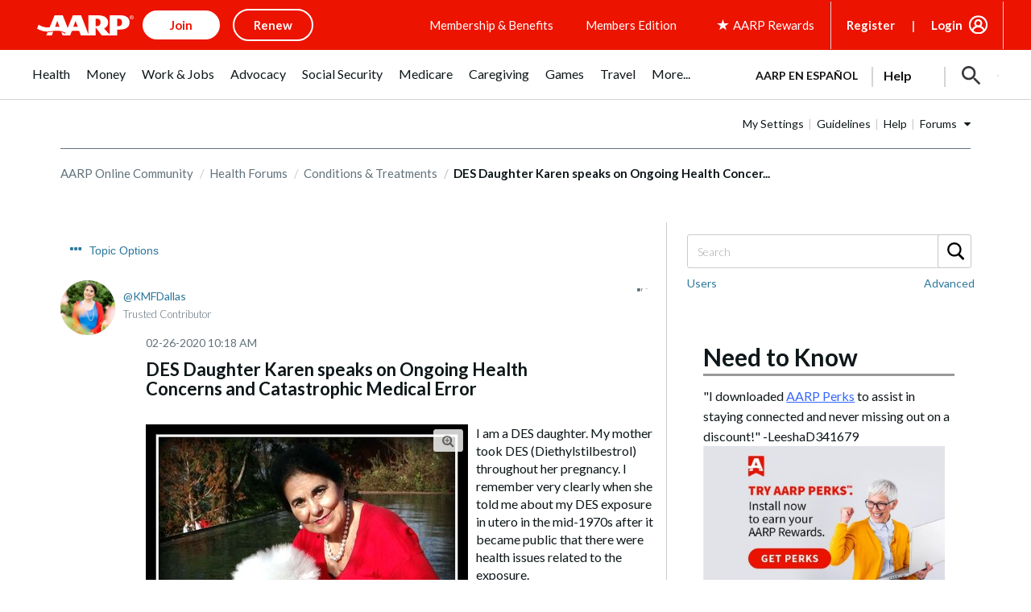

--- FILE ---
content_type: text/html; charset=UTF-8
request_url: https://community.aarp.org/t5/Conditions-Treatments/DES-Daughter-Karen-speaks-on-Ongoing-Health-Concerns-and/m-p/2228328/highlight/true
body_size: 1871
content:
<!DOCTYPE html>
<html lang="en">
<head>
    <meta charset="utf-8">
    <meta name="viewport" content="width=device-width, initial-scale=1">
    <title></title>
    <style>
        body {
            font-family: "Arial";
        }
    </style>
    <script type="text/javascript">
    window.awsWafCookieDomainList = [];
    window.gokuProps = {
"key":"AQIDAHjcYu/GjX+QlghicBgQ/7bFaQZ+m5FKCMDnO+vTbNg96AH8rhIMJ+z/0ZlnwNGCUsFTAAAAfjB8BgkqhkiG9w0BBwagbzBtAgEAMGgGCSqGSIb3DQEHATAeBglghkgBZQMEAS4wEQQM0xF1depSHZO07bzbAgEQgDtkDWjfu/iA1FFovrm1DbICsUAV04yfVyp7MT61DYp7EWM6jDnLUg9RkBp27QieKrX3EpH4gWzcP8WQoA==",
          "iv":"D549tQFFLgAAAnAY",
          "context":"PHYx8m+cbQzfzIsRcnEurKSCw4uGjm4RkIwvU33EXUS91KYlAHGyd5x0zEA0BcK2s8DR9xI4rYg2KxGNm5X2ajIJvIbzV7DBdu7tHwl561dxd9fAyN842aj56ZIPho6XmngGZvZzgScJccae9O4fO8H/8VmcVf2EtU57P7RPv4yz62x2Bs9/9Qjv/zXe/kHcRf1jO8gCDrbT17X01Ge6OJO/rTPEDz7dtf7EMiVTnVEKGpct32KWRKd8QULWe/gvfWJ2Xk4Fj4vurmU99b6vIunRJwQ1nHQblPaykcOEqyZM/C1IfvNILLkXiZaYjaiN3e1mL8pmRIj0SpUBIBpzlhXMLbp2we4mik1qaguFt0IBioynB8k/ebogI0BXBcoec58aXD0rvbMBkyyUtLtk8ZHVUzSZKSIC"
};
    </script>
    <script src="https://bc0439715fa6.967eb88d.us-east-2.token.awswaf.com/bc0439715fa6/1ff0760906d5/e04be9dda55e/challenge.js"></script>
</head>
<body>
    <div id="challenge-container"></div>
    <script type="text/javascript">
        AwsWafIntegration.saveReferrer();
        AwsWafIntegration.checkForceRefresh().then((forceRefresh) => {
            if (forceRefresh) {
                AwsWafIntegration.forceRefreshToken().then(() => {
                    window.location.reload(true);
                });
            } else {
                AwsWafIntegration.getToken().then(() => {
                    window.location.reload(true);
                });
            }
        });
    </script>
    <noscript>
        <h1>JavaScript is disabled</h1>
        In order to continue, we need to verify that you're not a robot.
        This requires JavaScript. Enable JavaScript and then reload the page.
    </noscript>
</body>
</html>

--- FILE ---
content_type: application/javascript
request_url: https://cdn.aarp.net/etc.clientlibs/staying-sharp/clientlibs/js/above-the-fold-basic-withAds.rev202509191511.rev202509191511.min.js
body_size: 25181
content:
window.AARP=window.AARP||{},AARP.readyStateLoader=function(t){document&&"loading"==document.readyState?document.addEventListener("DOMContentLoaded",t):document&&t()},AARP.onContextHubLoaded=function(t){window.ContextHub&&ContextHub.Utils&&ContextHub.Utils.Eventing&&ContextHub.Constants.EVENT_TEASER_LOADED&&(ContextHub.Utils.Eventing().on(ContextHub.Constants.EVENT_TEASER_LOADED,t),ContextHub.Utils.Eventing().on(ContextHub.Constants.EVENT_STORE_UPDATED,t))};
!function(){"use strict";function t(e){return t="function"==typeof Symbol&&"symbol"==typeof Symbol.iterator?function(t){return typeof t}:function(t){return t&&"function"==typeof Symbol&&t.constructor===Symbol&&t!==Symbol.prototype?"symbol":typeof t},t(e)}function e(e,r,n){return(r=function(e){var r=function(e){if("object"!=t(e)||!e)return e;var r=e[Symbol.toPrimitive];if(void 0!==r){var n=r.call(e,"string");if("object"!=t(n))return n;throw new TypeError("@@toPrimitive must return a primitive value.")}return String(e)}(e);return"symbol"==t(r)?r:r+""}(r))in e?Object.defineProperty(e,r,{value:n,enumerable:!0,configurable:!0,writable:!0}):e[r]=n,e}function r(t,e){var r=Object.keys(t);if(Object.getOwnPropertySymbols){var n=Object.getOwnPropertySymbols(t);e&&(n=n.filter((function(e){return Object.getOwnPropertyDescriptor(t,e).enumerable}))),r.push.apply(r,n)}return r}function n(t){for(var n=1;n<arguments.length;n++){var o=null!=arguments[n]?arguments[n]:{};n%2?r(Object(o),!0).forEach((function(r){e(t,r,o[r])})):Object.getOwnPropertyDescriptors?Object.defineProperties(t,Object.getOwnPropertyDescriptors(o)):r(Object(o)).forEach((function(e){Object.defineProperty(t,e,Object.getOwnPropertyDescriptor(o,e))}))}return t}function o(t){return"Minified Redux error #"+t+"; visit https://redux.js.org/Errors?code="+t+" for the full message or use the non-minified dev environment for full errors. "}var i="function"==typeof Symbol&&Symbol.observable||"@@observable",u=function(){return Math.random().toString(36).substring(7).split("").join(".")},c={INIT:"@@redux/INIT"+u(),REPLACE:"@@redux/REPLACE"+u(),PROBE_UNKNOWN_ACTION:function(){return"@@redux/PROBE_UNKNOWN_ACTION"+u()}};function a(){for(var t=arguments.length,e=new Array(t),r=0;r<t;r++)e[r]=arguments[r];return 0===e.length?function(t){return t}:1===e.length?e[0]:e.reduce((function(t,e){return function(){return t(e.apply(void 0,arguments))}}))}var f="OAUTH_TOKEN_UPDATE",l="OAUTH_TOKEN_INVALID";function p(t){return p="function"==typeof Symbol&&"symbol"==typeof Symbol.iterator?function(t){return typeof t}:function(t){return t&&"function"==typeof Symbol&&t.constructor===Symbol&&t!==Symbol.prototype?"symbol":typeof t},p(t)}function s(t,e){(null==e||e>t.length)&&(e=t.length);for(var r=0,n=Array(e);r<e;r++)n[r]=t[r];return n}function y(t,e){var r=Object.keys(t);if(Object.getOwnPropertySymbols){var n=Object.getOwnPropertySymbols(t);e&&(n=n.filter((function(e){return Object.getOwnPropertyDescriptor(t,e).enumerable}))),r.push.apply(r,n)}return r}function b(t){for(var e=1;e<arguments.length;e++){var r=null!=arguments[e]?arguments[e]:{};e%2?y(Object(r),!0).forEach((function(e){v(t,e,r[e])})):Object.getOwnPropertyDescriptors?Object.defineProperties(t,Object.getOwnPropertyDescriptors(r)):y(Object(r)).forEach((function(e){Object.defineProperty(t,e,Object.getOwnPropertyDescriptor(r,e))}))}return t}function v(t,e,r){return(e=function(t){var e=function(t){if("object"!=p(t)||!t)return t;var e=t[Symbol.toPrimitive];if(void 0!==e){var r=e.call(t,"string");if("object"!=p(r))return r;throw new TypeError("@@toPrimitive must return a primitive value.")}return String(t)}(t);return"symbol"==p(e)?e:e+""}(e))in t?Object.defineProperty(t,e,{value:r,enumerable:!0,configurable:!0,writable:!0}):t[e]=r,t}var m=["access_token","id_token","ss_token","acctAccessToken"],d={authToken:null,authTokenUpdatedAt:null},h=function(t,e){return b(b({},t),{},{authToken:e,authTokenUpdatedAt:new Date})},O=function(t){return m.map((function(t){sessionStorage.removeItem(t),localStorage.removeItem(t)})),b(b({},t),{},{authToken:null,authTokenUpdatedAt:new Date})},w=function(t){var e,r,n,o,i,u,c,a,f,l=(null===(e=AARP)||void 0===e||null===(r=e.Everywhere)||void 0===r?void 0:r.loginUrl)||(null===(n=AARP)||void 0===n||null===(o=n.StayingSharp)||void 0===o?void 0:o.loginUrl);return l&&l.match(/client_id=/i)&&(window.location.href=(i=l,u=window.location.href,c=new window.URL(i),a=c.search.substr(1).split("&").reduce((function(t,e){var r=function(t,e){return function(t){if(Array.isArray(t))return t}(t)||function(t,e){var r=null==t?null:"undefined"!=typeof Symbol&&t[Symbol.iterator]||t["@@iterator"];if(null!=r){var n,o,i,u,c=[],a=!0,f=!1;try{if(i=(r=r.call(t)).next,0===e){if(Object(r)!==r)return;a=!1}else for(;!(a=(n=i.call(r)).done)&&(c.push(n.value),c.length!==e);a=!0);}catch(t){f=!0,o=t}finally{try{if(!a&&null!=r.return&&(u=r.return(),Object(u)!==u))return}finally{if(f)throw o}}return c}}(t,e)||function(t,e){if(t){if("string"==typeof t)return s(t,e);var r={}.toString.call(t).slice(8,-1);return"Object"===r&&t.constructor&&(r=t.constructor.name),"Map"===r||"Set"===r?Array.from(t):"Arguments"===r||/^(?:Ui|I)nt(?:8|16|32)(?:Clamped)?Array$/.test(r)?s(t,e):void 0}}(t,e)||function(){throw new TypeError("Invalid attempt to destructure non-iterable instance.\nIn order to be iterable, non-array objects must have a [Symbol.iterator]() method.")}()}(e.split("="),2),n=r[0],o=r[1];return n&&n.match(/state/i)&&(o=u),t[n]=o,t}),{}),f=a.keys().map((function(t){return"".concat(t,"=").concat(a[t])})).join("&"),c.search="?".concat(f),c.href)),b({},t)};function g(t){return g="function"==typeof Symbol&&"symbol"==typeof Symbol.iterator?function(t){return typeof t}:function(t){return t&&"function"==typeof Symbol&&t.constructor===Symbol&&t!==Symbol.prototype?"symbol":typeof t},g(t)}function S(t,e,r){return(e=function(t){var e=function(t){if("object"!=g(t)||!t)return t;var e=t[Symbol.toPrimitive];if(void 0!==e){var r=e.call(t,"string");if("object"!=g(r))return r;throw new TypeError("@@toPrimitive must return a primitive value.")}return String(t)}(t);return"symbol"==g(e)?e:e+""}(e))in t?Object.defineProperty(t,e,{value:r,enumerable:!0,configurable:!0,writable:!0}):t[e]=r,t}var j=function(t){var e=t.trim().split("=");if("fedid"===e[0])return S({},e[0],decodeURIComponent(e[1]));try{var r=decodeURIComponent(e[1]).split(/&/).reduce((function(t,e){return/(?![^=])=(?!=)/.test(e)?Object.assign(t,j(e)):e}),{});return S({},e[0],r)}catch(t){console.log(t)}},P=function(){var t=arguments.length>0&&void 0!==arguments[0]?arguments[0]:[],e=arguments.length>1?arguments[1]:void 0,r=t.length?new RegExp("(".concat(t.join("|"),")=")):new RegExp("(.*)=");return(e=e||document.cookie).split(";").filter((function(t){return r.test(t)})).reduce((function(t,e){return Object.assign(t,j(e))}),{})};function E(t){return E="function"==typeof Symbol&&"symbol"==typeof Symbol.iterator?function(t){return typeof t}:function(t){return t&&"function"==typeof Symbol&&t.constructor===Symbol&&t!==Symbol.prototype?"symbol":typeof t},E(t)}function A(t,e){var r=Object.keys(t);if(Object.getOwnPropertySymbols){var n=Object.getOwnPropertySymbols(t);e&&(n=n.filter((function(e){return Object.getOwnPropertyDescriptor(t,e).enumerable}))),r.push.apply(r,n)}return r}function T(t){for(var e=1;e<arguments.length;e++){var r=null!=arguments[e]?arguments[e]:{};e%2?A(Object(r),!0).forEach((function(e){R(t,e,r[e])})):Object.getOwnPropertyDescriptors?Object.defineProperties(t,Object.getOwnPropertyDescriptors(r)):A(Object(r)).forEach((function(e){Object.defineProperty(t,e,Object.getOwnPropertyDescriptor(r,e))}))}return t}function R(t,e,r){return(e=function(t){var e=function(t){if("object"!=E(t)||!t)return t;var e=t[Symbol.toPrimitive];if(void 0!==e){var r=e.call(t,"string");if("object"!=E(r))return r;throw new TypeError("@@toPrimitive must return a primitive value.")}return String(t)}(t);return"symbol"==E(e)?e:e+""}(e))in t?Object.defineProperty(t,e,{value:r,enumerable:!0,configurable:!0,writable:!0}):t[e]=r,t}var D="REWARDS_STATUS_UPDATE";function I(t){return I="function"==typeof Symbol&&"symbol"==typeof Symbol.iterator?function(t){return typeof t}:function(t){return t&&"function"==typeof Symbol&&t.constructor===Symbol&&t!==Symbol.prototype?"symbol":typeof t},I(t)}function _(t,e){var r=Object.keys(t);if(Object.getOwnPropertySymbols){var n=Object.getOwnPropertySymbols(t);e&&(n=n.filter((function(e){return Object.getOwnPropertyDescriptor(t,e).enumerable}))),r.push.apply(r,n)}return r}function k(t){for(var e=1;e<arguments.length;e++){var r=null!=arguments[e]?arguments[e]:{};e%2?_(Object(r),!0).forEach((function(e){N(t,e,r[e])})):Object.getOwnPropertyDescriptors?Object.defineProperties(t,Object.getOwnPropertyDescriptors(r)):_(Object(r)).forEach((function(e){Object.defineProperty(t,e,Object.getOwnPropertyDescriptor(r,e))}))}return t}function N(t,e,r){return(e=function(t){var e=function(t){if("object"!=I(t)||!t)return t;var e=t[Symbol.toPrimitive];if(void 0!==e){var r=e.call(t,"string");if("object"!=I(r))return r;throw new TypeError("@@toPrimitive must return a primitive value.")}return String(t)}(t);return"symbol"==I(e)?e:e+""}(e))in t?Object.defineProperty(t,e,{value:r,enumerable:!0,configurable:!0,writable:!0}):t[e]=r,t}var U="rewards_status",C={rewardsStatus:null},x=function(t,e){return e&&"null"!==e&&localStorage.setItem(U,e),k(k({},t),{},{rewardsStatus:e})};function K(t){return K="function"==typeof Symbol&&"symbol"==typeof Symbol.iterator?function(t){return typeof t}:function(t){return t&&"function"==typeof Symbol&&t.constructor===Symbol&&t!==Symbol.prototype?"symbol":typeof t},K(t)}function L(t,e){var r=Object.keys(t);if(Object.getOwnPropertySymbols){var n=Object.getOwnPropertySymbols(t);e&&(n=n.filter((function(e){return Object.getOwnPropertyDescriptor(t,e).enumerable}))),r.push.apply(r,n)}return r}function W(t){for(var e=1;e<arguments.length;e++){var r=null!=arguments[e]?arguments[e]:{};e%2?L(Object(r),!0).forEach((function(e){M(t,e,r[e])})):Object.getOwnPropertyDescriptors?Object.defineProperties(t,Object.getOwnPropertyDescriptors(r)):L(Object(r)).forEach((function(e){Object.defineProperty(t,e,Object.getOwnPropertyDescriptor(r,e))}))}return t}function M(t,e,r){return(e=function(t){var e=function(t){if("object"!=K(t)||!t)return t;var e=t[Symbol.toPrimitive];if(void 0!==e){var r=e.call(t,"string");if("object"!=K(r))return r;throw new TypeError("@@toPrimitive must return a primitive value.")}return String(t)}(t);return"symbol"==K(e)?e:e+""}(e))in t?Object.defineProperty(t,e,{value:r,enumerable:!0,configurable:!0,writable:!0}):t[e]=r,t}var B={isLive:!1,servicesEndpoint:null,secureEndpoint:null,subdomain:null,idEndpoint:null,currentPageUrl:"undefined"!=typeof window?window.location.href:null},H=function(t){var e=t.split(""),r=!0,n=0,o=0;for(var i in e)"-"===e[i]&&(n=i),"."===e[i]&&r&&(r=!1,o=i);return n?e.slice(n,o).join(""):""},V=function(t){return!(t.split(".")[0].match(/-(pi|l|hw|s|d|ta|cg|stage)$/)||-1!==t.indexOf("localhost")||t.split(".")[0].match(/(vision|thor|hulk|arenax-testing|site-457595|nextgen|dev|stage)/))},$=function(t){return t?"https://secure.aarp.org/":"https://secure-pi.aarp.org/"},z=function(t){return t?"https://id.aarp.org/api/v1/sessions/me":"https://id-pi.aarp.org/api/v1/sessions/me"};function F(t){return F="function"==typeof Symbol&&"symbol"==typeof Symbol.iterator?function(t){return typeof t}:function(t){return t&&"function"==typeof Symbol&&t.constructor===Symbol&&t!==Symbol.prototype?"symbol":typeof t},F(t)}function G(t,e){var r=Object.keys(t);if(Object.getOwnPropertySymbols){var n=Object.getOwnPropertySymbols(t);e&&(n=n.filter((function(e){return Object.getOwnPropertyDescriptor(t,e).enumerable}))),r.push.apply(r,n)}return r}function J(t){for(var e=1;e<arguments.length;e++){var r=null!=arguments[e]?arguments[e]:{};e%2?G(Object(r),!0).forEach((function(e){Y(t,e,r[e])})):Object.getOwnPropertyDescriptors?Object.defineProperties(t,Object.getOwnPropertyDescriptors(r)):G(Object(r)).forEach((function(e){Object.defineProperty(t,e,Object.getOwnPropertyDescriptor(r,e))}))}return t}function Y(t,e,r){return(e=function(t){var e=function(t){if("object"!=F(t)||!t)return t;var e=t[Symbol.toPrimitive];if(void 0!==e){var r=e.call(t,"string");if("object"!=F(r))return r;throw new TypeError("@@toPrimitive must return a primitive value.")}return String(t)}(t);return"symbol"==F(e)?e:e+""}(e))in t?Object.defineProperty(t,e,{value:r,enumerable:!0,configurable:!0,writable:!0}):t[e]=r,t}var q={memberState:"ANON",bypassBpCode:!1,memberAutoRenewStatus:"N",memberShipStatus:"",memberExpiry:""};function Q(t){return Q="function"==typeof Symbol&&"symbol"==typeof Symbol.iterator?function(t){return typeof t}:function(t){return t&&"function"==typeof Symbol&&t.constructor===Symbol&&t!==Symbol.prototype?"symbol":typeof t},Q(t)}function X(t,e){var r=Object.keys(t);if(Object.getOwnPropertySymbols){var n=Object.getOwnPropertySymbols(t);e&&(n=n.filter((function(e){return Object.getOwnPropertyDescriptor(t,e).enumerable}))),r.push.apply(r,n)}return r}function Z(t){for(var e=1;e<arguments.length;e++){var r=null!=arguments[e]?arguments[e]:{};e%2?X(Object(r),!0).forEach((function(e){tt(t,e,r[e])})):Object.getOwnPropertyDescriptors?Object.defineProperties(t,Object.getOwnPropertyDescriptors(r)):X(Object(r)).forEach((function(e){Object.defineProperty(t,e,Object.getOwnPropertyDescriptor(r,e))}))}return t}function tt(t,e,r){return(e=function(t){var e=function(t){if("object"!=Q(t)||!t)return t;var e=t[Symbol.toPrimitive];if(void 0!==e){var r=e.call(t,"string");if("object"!=Q(r))return r;throw new TypeError("@@toPrimitive must return a primitive value.")}return String(t)}(t);return"symbol"==Q(e)?e:e+""}(e))in t?Object.defineProperty(t,e,{value:r,enumerable:!0,configurable:!0,writable:!0}):t[e]=r,t}var et,rt=function(t){for(var e=Object.keys(t),r={},n=0;n<e.length;n++){var i=e[n];"function"==typeof t[i]&&(r[i]=t[i])}var u,a=Object.keys(r);try{!function(t){Object.keys(t).forEach((function(e){var r=t[e];if(void 0===r(void 0,{type:c.INIT}))throw new Error(o(12));if(void 0===r(void 0,{type:c.PROBE_UNKNOWN_ACTION()}))throw new Error(o(13))}))}(r)}catch(t){u=t}return function(t,e){if(void 0===t&&(t={}),u)throw u;for(var n=!1,i={},c=0;c<a.length;c++){var f=a[c],l=r[f],p=t[f],s=l(p,e);if(void 0===s)throw e&&e.type,new Error(o(14));i[f]=s,n=n||s!==p}return(n=n||a.length!==Object.keys(t).length)?i:t}}({auth:function(){var t=arguments.length>0&&void 0!==arguments[0]?arguments[0]:d,e=arguments.length>1?arguments[1]:void 0;switch(e.type){case"OAUTH_TOKEN_READ":return h(t,m.reduce((function(t,e){return t||sessionStorage.getItem(e)||localStorage.getItem(e)}),""));case f:return h(t,e.payload.authToken);case l:return w(O(t));case"OAUTH_TOKEN_DELETE":return O(t);default:return t}},cookie:function(){var t,e,r,n,o,i,u,c,a=arguments.length>0&&void 0!==arguments[0]?arguments[0]:{},f=arguments.length>1?arguments[1]:void 0;switch(f.type){case"WRITE_COOKIE":var l=T({},a);return l[f.payload.key]=f.payload.value,e=(t={name:f.payload.key,value:f.payload.value,maxAgeInSeconds:f.payload.maxAge,path:f.payload.path,domain:f.payload.domain}).name,r=t.value,n=t.maxAgeInSeconds,i=void 0===(o=t.path)?"/":o,c=void 0===(u=t.domain)?"":u,document.cookie="".concat(e,"=").concat(encodeURIComponent(r),";path=").concat(i,";max-age=").concat(n,";domain=").concat(c),l;case"READ_COOKIE":return T(T({},a),P());default:return a}},rewardsStatus:function(){var t=arguments.length>0&&void 0!==arguments[0]?arguments[0]:C,e=arguments.length>1?arguments[1]:void 0;switch(e.type){case"REWARDS_STATUS_READ":return x(t,localStorage.getItem(U));case D:return x(t,e.payload);case"REWARDS_STATUS_DELETE":return function(t){return localStorage.removeItem(U),k(k({},t),{},{rewardsStatus:null})}(t);default:return t}},user:function(){var t=arguments.length>0&&void 0!==arguments[0]?arguments[0]:{};return"USER_READ"===(arguments.length>1?arguments[1]:void 0).type?function(t,e){var r=!1,n=!1;return Object.prototype.hasOwnProperty.call(e,"at")&&(r="0"==e.at.ms,n="Y"===e.at.rs),Z(Z({},t),{},{member:r,rewardsUser:n})}(t,P()):t},currentEnvironment:function(){var t=arguments.length>0&&void 0!==arguments[0]?arguments[0]:B;return"CURRENT_ENVIRONMENT_READ"===(arguments.length>1?arguments[1]:void 0).type?function(t){return W(W({},t),{},{subdomain:H(window.location.hostname),servicesEndpoint:(p=V(window.location.hostname),p?"https://services.share.aarp.org/":"https://services.share-pi.aarp.org/"),isLive:V(window.location.hostname),secureEndpoint:$(V(window.location.hostname)),idEndpoint:z(V(window.location.hostname)),isEditMode:"false"===(null===(e=AARP)||void 0===e||null===(r=e.StayingSharp)||void 0===r||null===(n=r.apiConstants)||void 0===n?void 0:n.isEditMode)&&"false"===(null===(o=AARP)||void 0===o||null===(i=o.StayingSharp)||void 0===i||null===(u=i.apiConstants)||void 0===u?void 0:u.isPreviewMode)||!1===(null===(c=AARP)||void 0===c||null===(a=c.Everywhere)||void 0===a?void 0:a.isAuthor)&&!1===(null===(f=AARP)||void 0===f||null===(l=f.Everywhere)||void 0===l?void 0:l.isEdit),currentPageUrl:"undefined"!=typeof window?window.location.href:null});var e,r,n,o,i,u,c,a,f,l,p}(t):t},knownUser:function(){var t=arguments.length>0&&void 0!==arguments[0]?arguments[0]:q,e=arguments.length>1?arguments[1]:void 0;return"SET_KNOWN_USER_MS"===e.type?J(J({},t),{},{memberState:e.payload.ms,bypassBpCode:e.payload.bpcode,memberAutoRenewStatus:e.payload.memberAutoRenewStatus,memberShipStatus:e.payload.memberShipStatus,memberExpiry:e.payload.memberExpiry}):t}}),nt=[function(t){return function(e){return function(r){if(r.type!==f)return e(r);var n=t.getState();if(function(t,e){return function(t){try{var e=t.split(".")[1].replace(/-/g,"+").replace(/_/g,"/"),r=decodeURIComponent(window.atob(e).split("").map((function(t){return"%"+("00"+t.charCodeAt(0).toString(16)).slice(-2)})).join(""));return JSON.parse(r)}catch(t){return{}}}(t).federatedId===e.cookie.fedid}(r.payload.authToken,n))return e(r);console.warn("auth token mismatched cookie"),t.dispatch({type:l})}}},function(t){return function(e){return function(r){if("REWARDS_STATUS_VALIDATE"!==r.type)return e(r);var n=t.getState();return localStorage.getItem("rewards_status")?e(r):n.auth.authToken?void function(t){return new Promise((function(e){var r="".concat(t.currentEnvironment.servicesEndpoint,"applications/CoreApi/user/rewards/status");fetch(r,{method:"GET",headers:{"Content-Type":"application/json;charset=UTF-8",Authorization:"Bearer ".concat(t.auth.authToken)}}).then((function(t){return t.json()})).then((function(t){return t.terms&&t.phoneVerified?e("PWP"):e("NNP")})).catch((function(t){console.error("failed to get user rewards status",t)}))}))}(n).then((function(e){t.dispatch({type:D,payload:e})})):e(r)}}}];function ot(t,e){(null==e||e>t.length)&&(e=t.length);for(var r=0,n=Array(e);r<e;r++)n[r]=t[r];return n}window.AARP=window.AARP||{},AARP.store=function t(e,r,n){var u;if("function"==typeof r&&"function"==typeof n||"function"==typeof n&&"function"==typeof arguments[3])throw new Error(o(0));if("function"==typeof r&&void 0===n&&(n=r,r=void 0),void 0!==n){if("function"!=typeof n)throw new Error(o(1));return n(t)(e,r)}if("function"!=typeof e)throw new Error(o(2));var a=e,f=r,l=[],p=l,s=!1;function y(){p===l&&(p=l.slice())}function b(){if(s)throw new Error(o(3));return f}function v(t){if("function"!=typeof t)throw new Error(o(4));if(s)throw new Error(o(5));var e=!0;return y(),p.push(t),function(){if(e){if(s)throw new Error(o(6));e=!1,y();var r=p.indexOf(t);p.splice(r,1),l=null}}}function m(t){if(!function(t){if("object"!=typeof t||null===t)return!1;for(var e=t;null!==Object.getPrototypeOf(e);)e=Object.getPrototypeOf(e);return Object.getPrototypeOf(t)===e}(t))throw new Error(o(7));if(void 0===t.type)throw new Error(o(8));if(s)throw new Error(o(9));try{s=!0,f=a(f,t)}finally{s=!1}for(var e=l=p,r=0;r<e.length;r++)(0,e[r])();return t}return m({type:c.INIT}),(u={dispatch:m,subscribe:v,getState:b,replaceReducer:function(t){if("function"!=typeof t)throw new Error(o(10));a=t,m({type:c.REPLACE})}})[i]=function(){var t,e=v;return(t={subscribe:function(t){if("object"!=typeof t||null===t)throw new Error(o(11));function r(){t.next&&t.next(b())}return r(),{unsubscribe:e(r)}}})[i]=function(){return this},t},u}(rt,function(){for(var t=arguments.length,e=new Array(t),r=0;r<t;r++)e[r]=arguments[r];return function(t){return function(){var r=t.apply(void 0,arguments),i=function(){throw new Error(o(15))},u={getState:r.getState,dispatch:function(){return i.apply(void 0,arguments)}},c=e.map((function(t){return t(u)}));return i=a.apply(void 0,c)(r.dispatch),n(n({},r),{},{dispatch:i})}}}.apply(void 0,function(t){if(Array.isArray(t))return ot(t)}(et=nt)||function(t){if("undefined"!=typeof Symbol&&null!=t[Symbol.iterator]||null!=t["@@iterator"])return Array.from(t)}(et)||function(t,e){if(t){if("string"==typeof t)return ot(t,e);var r={}.toString.call(t).slice(8,-1);return"Object"===r&&t.constructor&&(r=t.constructor.name),"Map"===r||"Set"===r?Array.from(t):"Arguments"===r||/^(?:Ui|I)nt(?:8|16|32)(?:Clamped)?Array$/.test(r)?ot(t,e):void 0}}(et)||function(){throw new TypeError("Invalid attempt to spread non-iterable instance.\nIn order to be iterable, non-array objects must have a [Symbol.iterator]() method.")}()))}();
var autorunActions=[{"type":"READ_COOKIE"},{"type":"OAUTH_TOKEN_READ"},{"type":"USER_READ"},{"type":"CURRENT_ENVIRONMENT_READ"}],domContentLoadedAutoruns=[{"type":"REWARDS_STATUS_READ"},{"type":"REWARDS_STATUS_VALIDATE"}];autorunActions.map(function(t){return AARP.store.dispatch(t)}),AARP.readyStateLoader(function(){domContentLoadedAutoruns.map(function(t){return AARP.store.dispatch(t)})});
function _slicedToArray(e,t){return _arrayWithHoles(e)||_iterableToArrayLimit(e,t)||_unsupportedIterableToArray(e,t)||_nonIterableRest()}function _nonIterableRest(){throw new TypeError("Invalid attempt to destructure non-iterable instance.\nIn order to be iterable, non-array objects must have a [Symbol.iterator]() method.")}function _iterableToArrayLimit(e,t){var r=null==e?null:"undefined"!=typeof Symbol&&e[Symbol.iterator]||e["@@iterator"];if(null!=r){var a,n,o,l,i=[],u=!0,s=!1;try{if(o=(r=r.call(e)).next,0===t){if(Object(r)!==r)return;u=!1}else for(;!(u=(a=o.call(r)).done)&&(i.push(a.value),i.length!==t);u=!0);}catch(e){s=!0,n=e}finally{try{if(!u&&null!=r["return"]&&(l=r["return"](),Object(l)!==l))return}finally{if(s)throw n}}return i}}function _arrayWithHoles(e){if(Array.isArray(e))return e}function _createForOfIteratorHelper(e,t){var r,a,n,o,l="undefined"!=typeof Symbol&&e[Symbol.iterator]||e["@@iterator"];if(l)return n=!(a=!0),{"s":function(){l=l.call(e)},"n":function(){var e=l.next();return a=e.done,e},"e":function(e){n=!0,r=e},"f":function(){try{a||null==l["return"]||l["return"]()}finally{if(n)throw r}}};if(Array.isArray(e)||(l=_unsupportedIterableToArray(e))||t&&e&&"number"==typeof e.length)return l&&(e=l),o=0,{"s":t=function(){},"n":function(){return o>=e.length?{"done":!0}:{"done":!1,"value":e[o++]}},"e":function(e){throw e},"f":t};throw new TypeError("Invalid attempt to iterate non-iterable instance.\nIn order to be iterable, non-array objects must have a [Symbol.iterator]() method.")}function _unsupportedIterableToArray(e,t){var r;if(e)return"string"==typeof e?_arrayLikeToArray(e,t):"Map"===(r="Object"===(r={}.toString.call(e).slice(8,-1))&&e.constructor?e.constructor.name:r)||"Set"===r?Array.from(e):"Arguments"===r||/^(?:Ui|I)nt(?:8|16|32)(?:Clamped)?Array$/.test(r)?_arrayLikeToArray(e,t):void 0}function _arrayLikeToArray(e,t){(null==t||t>e.length)&&(t=e.length);for(var r=0,a=Array(t);r<t;r++)a[r]=e[r];return a}var BP_CODE="bpcode",checkForMerkury=function(){var e,t,r,a;return null===(null==(e=window)?void 0:e._aarpLoginStatus)&&window._svDataLayer&&0!==Object.keys(null==(e=window)?void 0:e._svDataLayer).length&&null!=(e=window)&&e._svDataLayer.hasOwnProperty("account_stat")?(e=null==(e=window)||null==(e=e._svDataLayer)?void 0:e.auto_renewal_flag,t=null==(t=window)||null==(t=t._svDataLayer)?void 0:t.days_to_expire,r=null==(r=window)||null==(r=r._svDataLayer)?void 0:r.account_stat,t&&((a=new Date).setDate(a.getDate()+Number(t)),a=new Intl.DateTimeFormat("en-US",{"year":"numeric","month":"2-digit","day":"2-digit"}).format(a)),{"ms":setStatus(window._svDataLayer.account_stat,"merkury"),"memberAutoRenewStatus":e,"memberExpiry":a,"memberShipStatus":r}):{"ms":"ANON","memberAutoRenewStatus":"N","memberExpiry":"","memberShipStatus":""}},strToObj=function(e){var t,r={},e=new URLSearchParams(e),a=_createForOfIteratorHelper(null==e?void 0:e.entries());try{for(a.s();!(t=a.n()).done;){var n=_slicedToArray(t.value,2);r[n[0]]=n[1]}}catch(e){a.e(e)}finally{a.f()}return r},matchMsValWithState=function(e){var t="ANON";return"0"===e?t="MEMBER":"1"===e?t="NON-MEMBER":"4"!==e&&"5"!==e&&"M"!==e&&"U"!==e&&"D"!==e||(t="EXPIRED"),t},setStatus=function(e,t){var r,a="ANON";switch(t){case"at":a=matchMsValWithState(e);break;case"ufo":e.hasOwnProperty("ms")?a=matchMsValWithState(e.ms):(r=e.x||"",new Date(r).getTime()>=(new Date).getTime()?a="MEMBER":new Date(r).getTime()<(new Date).getTime()?a="EXPIRED":!e.hasOwnProperty("p")||e.hasOwnProperty("x")&&e.hasOwnProperty("j")||(a="NON-MEMBER"));break;case"merkury":a=matchMsValWithState(e)}return a},checkBpCodeInQueryParams=function(){var e=new URLSearchParams(window.location.search),e=null==e?void 0:e.get(BP_CODE),t=!1,r=new Date;return e?(r.setDate(r.getDate()+30),localStorage.setItem(BP_CODE,r),t=!0):(e=localStorage.getItem(BP_CODE))&&new Date(e).getTime()>r.getTime()&&(t=!0),t},initializeKnownUser=function(){var a,e,n=(null==(t=AARP)||null==(t=t.store)||null==(t=t.getState())||null==(t=t.cookie)?void 0:t.at)||"",o=(null==(t=AARP)||null==(t=t.store)||null==(t=t.getState())||null==(t=t.cookie)?void 0:t.ufo)||"",t=checkBpCodeInQueryParams();t&&(e=null==(e=AARP)||null==(e=e.store)||null==(e=e.getState())?void 0:e.knownUser,AARP.store.dispatch({"type":"SET_KNOWN_USER_MS","payload":{"ms":null==e?void 0:e.memberState,"bpcode":t,"memberAutoRenewStatus":null==e?void 0:e.memberAutoRenewStatus,"memberExpiry":null==e?void 0:e.memberExpiry,"memberShipStatus":null==e?void 0:e.memberShipStatus}})),n?(t=n.ms,a=setStatus(t,"at"),AARP.store.dispatch({"type":"SET_KNOWN_USER_MS","payload":{"ms":a,"bpcode":null===(e=AARP)||null==(e=e.store)||null==(e=e.getState())||null==(e=e.knownUser)?void 0:e.bypassBpCode,"memberAutoRenewStatus":n.mar,"memberExpiry":n.me,"memberShipStatus":t}})):o&&(e="MEMBER"===(a=setStatus(o,"ufo"))?"0":"EXPIRED"===a?"5":"NON-MEMBER"===a?"1":"",AARP.store.dispatch({"type":"SET_KNOWN_USER_MS","payload":{"ms":a,"bpcode":null===(t=AARP)||null==(t=t.store)||null==(t=t.getState())||null==(t=t.knownUser)?void 0:t.bypassBpCode,"memberAutoRenewStatus":o.a||"N","memberExpiry":o.x||"","memberShipStatus":o.ms||e}})),window.addEventListener("EmailServiceReady",function(e){var t,r;e&&(e=null==(e=window)||null==(e=e._satellite)||null==(e=e.cookie)?void 0:e.get("ufo"))&&(e=strToObj(e),r="MEMBER"===(a=setStatus(e,"ufo"))?"0":"EXPIRED"===a?"5":"NON-MEMBER"===a?"1":"",AARP.store.dispatch({"type":"SET_KNOWN_USER_MS","payload":{"ms":a,"bpcode":null===(t=AARP)||null==(t=t.store)||null==(t=t.getState())||null==(t=t.knownUser)?void 0:t.bypassBpCode,"memberAutoRenewStatus":e.a||"N","memberExpiry":e.x||"","memberShipStatus":e.ms||r}}),window.dispatchEvent(new CustomEvent("UFO-refresher")))}),window.addEventListener("_svtrackidentity_response",function(e){var t,r,a;e.detail&&""===n&&""===o&&(t=(e=checkForMerkury()).ms,r=e.memberAutoRenewStatus,a=e.memberExpiry,e=e.memberShipStatus,AARP.store.dispatch({"type":"SET_KNOWN_USER_MS","payload":{"ms":t,"bpcode":null===(t=AARP)||null==(t=t.store)||null==(t=t.getState())||null==(t=t.knownUser)?void 0:t.bypassBpCode,"memberShipStatus":e,"memberAutoRenewStatus":r,"memberExpiry":a}}))})};AARP.readyStateLoader(initializeKnownUser);
(function() {
    var timer;

    window.addEventListener('resize', function() {
        if (timer) {
            clearTimeout(timer);
        }
        timer = setTimeout(function() {
            var debouncedresize = new CustomEvent('debouncedresize');
            window.dispatchEvent(debouncedresize);
        }, 250);
    });
})();

function ownKeys(n,e){var t,r=Object.keys(n);return Object.getOwnPropertySymbols&&(t=Object.getOwnPropertySymbols(n),e&&(t=t.filter(function(e){return Object.getOwnPropertyDescriptor(n,e).enumerable})),r.push.apply(r,t)),r}function _objectSpread(n){for(var e=1;e<arguments.length;e++){var t=null!=arguments[e]?arguments[e]:{};e%2?ownKeys(Object(t),!0).forEach(function(e){_defineProperty(n,e,t[e])}):Object.getOwnPropertyDescriptors?Object.defineProperties(n,Object.getOwnPropertyDescriptors(t)):ownKeys(Object(t)).forEach(function(e){Object.defineProperty(n,e,Object.getOwnPropertyDescriptor(t,e))})}return n}function _defineProperty(e,n,t){return(n=_toPropertyKey(n))in e?Object.defineProperty(e,n,{"value":t,"enumerable":!0,"configurable":!0,"writable":!0}):e[n]=t,e}function _toPropertyKey(e){e=_toPrimitive(e,"string");return"symbol"==_typeof(e)?e:e+""}function _toPrimitive(e,n){if("object"!=_typeof(e)||!e)return e;var t=e[Symbol.toPrimitive];if(void 0===t)return("string"===n?String:Number)(e);t=t.call(e,n||"default");if("object"!=_typeof(t))return t;throw new TypeError("@@toPrimitive must return a primitive value.")}function _typeof(e){return(_typeof="function"==typeof Symbol&&"symbol"==typeof Symbol.iterator?function(e){return typeof e}:function(e){return e&&"function"==typeof Symbol&&e.constructor===Symbol&&e!==Symbol.prototype?"symbol":typeof e})(e)}window.AARP=window.AARP||{},AARP.Externals={"loadOnInit":{},"_pageJsCallbacks":[],"_pending":[],"_failed":[],"_loaded":[],"_googleConfig":{"maps":{"libraries":{}}},"_createEvent":function(e){return new CustomEvent(1<arguments.length&&void 0!==arguments[1]?arguments[1]:"AARP:DependencyAvailable",{"detail":{"identifier":e}})},"_dependencyAvailable":function(e){var n=AARP.Externals._createEvent(e);window.dispatchEvent(n),AARP.Externals._pending.splice(AARP.Externals._pending.indexOf(e),1),AARP.Externals._loaded.push(e)},"_dependencyFailed":function(e){var n=AARP.Externals._createEvent(e,"AARP:DependencyFailed");window.dispatchEvent(n),AARP.Externals._pending.splice(AARP.Externals._pending.indexOf(e),1),AARP.Externals._failed.push(e)},"isLoading":function(e){return-1!=AARP.Externals._loaded.indexOf(e)||-1!=AARP.Externals._pending.indexOf(e)},"config":{},"throwMissingArgError":function(e){throw new Error("No ".concat(e,", this is required"))},"attachAsyncDependency":function(){var e,n=0<arguments.length&&void 0!==arguments[0]?arguments[0]:{},t=arguments,n="object"===_typeof(n)?n:{"id":0<t.length?t[0]:null,"url":1<t.length?t[1]:null,"success":2<t.length?t[2]:function(){},"deferInstead":3<t.length&&t[3],"usesJsonPCallback":4<t.length&&t[4]},r=n.id,t=n.url,a=n.success,o=n.failure,i=n.deferInstead,n=n.usesJsonPCallback;r||this.throwMissingArgError("id"),t||this.throwMissingArgError("url"),-1!=AARP.Externals._loaded.indexOf(r)?"function"==typeof a?a():Array.isArray(a)&&a.map(function(e){e()}):(a&&window.addEventListener("AARP:DependencyAvailable",function(e){e.detail.identifier==r&&("function"==typeof a?a():Array.isArray(a)&&a.map(function(e){e()}))}),o&&window.addEventListener("AARP:DependencyFailed",function(e){e.detail.identifier==r&&("function"==typeof o?o():Array.isArray(o)&&o.map(function(e){e()}))}),-1==AARP.Externals._pending.indexOf(r)&&t&&(AARP.Externals._pending.push(r),(e=document.createElement("script")).type="text/javascript",e.src=t,n||(e.onload=function(){AARP.Externals._dependencyAvailable(r)}),o&&(e.onerror=function(){AARP.Externals._dependencyFailed(r)}),i?e.defer=!0:e.async=!0,document.querySelector("head").appendChild(e)))},"attachGoogleMaps":function(e){var n=1<arguments.length&&void 0!==arguments[1]?arguments[1]:[],t=2<arguments.length?arguments[2]:void 0,n=(n.map(function(e){AARP.Externals._googleConfig.maps.libraries[e]=!0}),""),r=(Object.keys(AARP.Externals._googleConfig.maps.libraries).length&&(n="&libraries=".concat(Object.keys(AARP.Externals._googleConfig.maps.libraries).join(","))),AARP.Externals.getJsonPCallbackName());AARP.Externals.loadOnInit["google-maps"]=_objectSpread(_objectSpread({},AARP.Externals.loadOnInit["google-maps"]),{},{"url":"https://maps.googleapis.com/maps/api/js?key=".concat(e).concat(n,"&callback=").concat(r),"defer":!0,"jsonp":!0}),t&&AARP.Externals.attachLoadOnInitCallback("google-maps",t),AARP.Externals.generateJsonPCallback("google-maps",r)},"getJsonPCallbackName":function(){return"".concat(0<arguments.length&&void 0!==arguments[0]?arguments[0]:"AARPExternalsJsonP").concat((new Date).getTime())},"generateJsonPCallback":function(e,n){window[n]=function(){AARP.Externals._dependencyAvailable(e)}},"attachLoadOnInitCallback":function(e,n){var t,r=2<arguments.length&&void 0!==arguments[2]?arguments[2]:"success",a=AARP.Externals.loadOnInit[e]||{};"success"==r?((t=a.callbacks||[]).push(n),AARP.Externals.loadOnInit[e]=Object.assign(a,{"callbacks":t})):"failure"==r&&((t=a.failureCallbacks||[]).push(n),AARP.Externals.loadOnInit[e]=Object.assign(a,{"failureCallbacks":t}))},"attachPageJsCallback":function(e){~AARP.Externals._loaded.indexOf("page-js")?e():AARP.Externals._pageJsCallbacks.push(e)},"initialize":function(){for(var e in AARP.Externals.loadOnInit){var n=AARP.Externals.loadOnInit[e];AARP.Externals.attachAsyncDependency({"id":e,"url":n.url,"success":n.callbacks,"failure":n.failureCallbacks,"deferInstead":n.defer,"usesJsonPCallback":n.jsonp})}}};
AARP.Externals.ContextHub=AARP.Externals.ContextHub||{},AARP.Externals.ContextHub.isAPILoaded=function(){return window.CH_AVAILABLE||"undefined"!=typeof ContextHub&&ContextHub.Utils&&ContextHub.Utils.Eventing&&ContextHub.Constants},AARP.Externals.ContextHub.callbacks=[],AARP.Externals.ContextHub._elementIdReducer=function(t,n){return t.push("#".concat(n)),t},AARP.Externals.ContextHub.onLoad=function(t){AARP.Externals.ContextHub.isAPILoaded()?t():AARP.Externals.ContextHub.callbacks.push(t)},window.addEventListener("CH-AVAILABLE",function(){AARP.Externals.ContextHub.callbacks.forEach(function(t){return t()}),AARP.Externals.ContextHub.callbacks=[]}),AARP.Externals.ContextHub.attachContexthubCallback=function(t){function n(t,n){var e,o;a===ContextHub.Constants.EVENT_TEASER_LOADED?(e=(null==n||null==(e=n.keys)||null==(e=e.removed)||null==(e=e.list)?void 0:e.reduce(AARP.Externals.ContextHub._elementIdReducer,[]))||[],o=(null==n||null==(o=n.keys)||null==(o=o.set)||null==(o=o.list)?void 0:o.reduce(AARP.Externals.ContextHub._elementIdReducer,[]))||[],l(o,e,n)):l(n)}function o(){r?ContextHub.Utils.Eventing().once(a,n,s,u):ContextHub.Utils.Eventing().on(a,n,s,u)}var e=t.contexthubEventType,a=void 0===e?"segment-engine:teaser-loaded":e,l=t.callback,e=t.triggerPast,u=void 0===e||e,e=t.once,r=void 0!==e&&e,s=(a||AARP.Externals.throwMissingArgError("contexthubEventType"),l&&"function"==typeof l||AARP.Externals.throwMissingArgError("callback"),AARP.Externals.getJsonPCallbackName("ContextHubCallback-".concat(a,"-")));return AARP.Externals.ContextHub.isAPILoaded()?o():window.addEventListener("CH-AVAILABLE",function(){AARP.Externals.ContextHub.isAPILoaded()?o():console.warn("Did not attach callback of type ".concat(a,", ContextHub API is not available or is not configured on this page"))}),s},AARP.Externals.ContextHub.removeContexthubCallback=function(t,n){AARP.Externals.ContextHub.isAPILoaded()?ContextHub.Utils.Eventing().off(t,name):console.error("Could not remove ContextHub callback ".concat(n," for event ").concat(t,", API is not available"))};
var AdaptImages={"pixelRatio":null,"updatePixelRatio":function(){this.pixelRatio=window.devicePixelRatio||1},"isVectorOrGifFormat":function(t){return/\.(svg|gif)$/i.test(t)},"escapeURI":function(t){return encodeURI(t)},"adapt":function(){var g=this,t=0<arguments.length&&void 0!==arguments[0]?arguments[0]:null,e=(null==t||null==(e=t.detail)?void 0:e.element)instanceof HTMLElement?[t.detail.element]:(null==t||null==(e=t.detail)?void 0:e.element)instanceof NodeList?t.details.element:null!=t&&null!=(e=t.detail)&&e.selector?document.querySelectorAll(t.detail.selector):[document];this.updatePixelRatio(),e.forEach(function(t){t.querySelectorAll("[data-image],[data-image-background]").forEach(function(t){var e=t.getAttribute("data-original-ratio"),i=t.getAttribute("data-original-src"),n=null,a=t.getAttribute("data-original-width"),o=t.getAttribute("data-original-height"),r=parseInt(t.getAttribute("data-width")),s=t.getAttribute("data-alt"),d=t.classList.contains("lazyload"),l=t.classList.contains("aarp-o-image--max-original-size"),u=null!==t.getAttribute("data-image-background"),c=g.getBoundingDimensions(t);if(t&&(n=t.closest(".lazy-container")||t.classList.contains("img-responsive")||l),e=e||o/a,i){if(i=g.escapeURI(i),g.isVectorOrGifFormat(i)&&!l||!+e)d?t.setAttribute("data-src",i):u?t.style.backgroundImage="url(".concat(i,")"):t.setAttribute("src",i);else{l&&c.width>=a&&(c.width=a,c.height=o);a=g.getBestSize(c,e);if(0==a.width)return;(!r||r<a.width)&&(o=g.swapUrlDimensions(i,a,l),t.setAttribute("data-width",a.width),t.removeAttribute("data-src"),u?t.style.backgroundImage=null:t.removeAttribute("src"),d?(t.setAttribute("data-src",o),n&&c.width&&(t.setAttribute("width",parseInt(c.width)),t.setAttribute("height",parseInt(c.width*e)))):u?t.style.backgroundImage="url(".concat(o,")"):t.setAttribute("src",o))}s&&!d&&t.setAttribute("alt",s)}})})},"getBestSize":function(t,e){var i=this.quantizeDimension(t.width*this.pixelRatio),n=this.quantizeDimension(t.height*this.pixelRatio),i=(null===this.pixelRatio&&this.updatePixelRatio(),{"width":i,"height":Math.round(i*e)}),e={"width":Math.round(n/e),"height":n};return Math.round(t.height*this.pixelRatio)<=i.height?i:e},"quantizeDimension":function(t){var e=1<arguments.length&&void 0!==arguments[1]?arguments[1]:100;return Math.ceil(t/e)*e},"getBoundingDimensions":function(t){var e,i=t.parentElement,n=!1;return window&&window.getComputedStyle&&(e=window.getComputedStyle(i).display,~["inline","contents","list-item"].indexOf(e))&&(n=!0),i||(n=!1,i=t),n?this.getBoundingDimensions(i):i.getClientRects()[0]||i.getBoundingClientRect()},"splitSelectors":function(t){return t.split(".")},"getPathInfoFromURL":function(t){var e=t.lastIndexOf("/"),i=t.lastIndexOf(".");return{"path":t.substring(0,e),"basename":t.substring(e+1,i),"extension":t.substring(i+1)}},"selectorPresentByRegex":function(t,e){return"string"==typeof t&&Array.isArray(t.match(e))},"swapUrlDimensions":function(t,e,i){var n=this,a=this.getPathInfoFromURL(t),o=a.path,r=a.extension,a=this.splitSelectors(a.basename);return 4<a.length?a=a.slice(0,4):a.length<=4&&(~(a=(a=~(a=2==a.filter(function(t){return/^\d+$/.test(t)}).length?a.slice(0,1):a).indexOf("imgcache")?a:a.concat(["imgcache"])).filter(function(t){return n.selectorPresentByRegex(t,/^rev[a-z0-9]*/i)}).length?a:a.concat(["rev"])).indexOf("web")||this.isVectorOrGifFormat(t)||(a=a.concat(["web"]))),i||(a=a.concat([e.width,e.height])),"".concat(o,"/").concat(a.join("."),".").concat(r)},"forceUpdate":function(t){AARP.Foundation.AdaptImages.adapt(t),window.dispatchEvent(new CustomEvent("LAZY_LOAD"))}},pixelRatioQuery=(window.AARP=window.AARP||{},AARP.Foundation=AARP.Foundation||{},AARP.Foundation.AdaptImages=AdaptImages,AARP.readyStateLoader(function(){return AARP.Foundation.AdaptImages.adapt()}),window.addEventListener("debouncedresize",function(){return AARP.Foundation.AdaptImages.adapt()}),window.addEventListener("ADAPT_IMAGES",AARP.Foundation.AdaptImages.forceUpdate),matchMedia("(resolution: ".concat(window.devicePixelRatio||1,"dppx), (-webkit-device-pixel-ratio: ").concat(window.devicePixelRatio,")")));AARP.Externals.ContextHub.attachContexthubCallback({"callback":function(t){t=new CustomEvent("",{"details":{"selector":t.join(",")}});AARP.Foundation.AdaptImages.forceUpdate(t)}}),void 0===pixelRatioQuery.addEventListener?pixelRatioQuery.addListener(function(){return AARP.Foundation.AdaptImages.forceUpdate()}):pixelRatioQuery.addEventListener("change",function(){return AARP.Foundation.AdaptImages.forceUpdate()});
function _typeof(t){return(_typeof="function"==typeof Symbol&&"symbol"==typeof Symbol.iterator?function(t){return typeof t}:function(t){return t&&"function"==typeof Symbol&&t.constructor===Symbol&&t!==Symbol.prototype?"symbol":typeof t})(t)}function _classCallCheck(t,e){if(!(t instanceof e))throw new TypeError("Cannot call a class as a function")}function _defineProperties(t,e){for(var o=0;o<e.length;o++){var n=e[o];n.enumerable=n.enumerable||!1,n.configurable=!0,"value"in n&&(n.writable=!0),Object.defineProperty(t,_toPropertyKey(n.key),n)}}function _createClass(t,e,o){return e&&_defineProperties(t.prototype,e),o&&_defineProperties(t,o),Object.defineProperty(t,"prototype",{"writable":!1}),t}function _toPropertyKey(t){t=_toPrimitive(t,"string");return"symbol"==_typeof(t)?t:t+""}function _toPrimitive(t,e){if("object"!=_typeof(t)||!t)return t;var o=t[Symbol.toPrimitive];if(void 0===o)return("string"===e?String:Number)(t);o=o.call(t,e||"default");if("object"!=_typeof(o))return o;throw new TypeError("@@toPrimitive must return a primitive value.")}var LazyLoad=(()=>_createClass(function LazyLoad(){var e=this;_classCallCheck(this,LazyLoad),this.observer=new IntersectionObserver(function(t){return e.onIntersection.call(e.observer,t)},{"rootMargin":"100px 0px","threshold":.25})},[{"key":"load","value":function(){var e=this;this.observer.disconnect(),document.querySelectorAll(".lazyload").forEach(function(t){e.observer.observe(t)})}},{"key":"onIntersection","value":function(t){var r=this;t.forEach(function(t){var e,o,n;0<t.intersectionRatio&&(r.unobserve(t.target),e=null!=t.target.getAttribute("data-image-background"),o=t.target.getAttribute("data-src"),(n=t.target.getAttribute("data-alt"))&&t.target.setAttribute("alt",n),o)&&(e?t.target.style.backgroundImage="url(".concat(o,")"):t.target.setAttribute("src",o))})}}]))(),lazyExecutionOnElementVisible=function(t,e){var o;t?(o=new IntersectionObserver(function(t){t.forEach(function(t){0<t.intersectionRatio&&(o.unobserve(t.target),e(t.target))})},{"rootMargin":"100px 0px","threshold":.25}),1<=t.length&&t.forEach?t.forEach(function(t){o.observe(t)}):o.observe(t)):console.warn("Attempted to attach a visibility callback to a null element")};window.AARP=window.AARP||{},AARP.Foundation=AARP.Foundation||{},AARP.Foundation.LazyLoad=new LazyLoad,AARP.Foundation.LazyExecutionOnElementVisible=lazyExecutionOnElementVisible,AARP.Externals.ContextHub.attachContexthubCallback({"callback":function(){AARP.Foundation.LazyLoad.load()}}),AARP.readyStateLoader(function(){return AARP.Foundation.LazyLoad.load()}),window.addEventListener("debouncedresize",function(){return AARP.Foundation.LazyLoad.load()}),window.addEventListener("LAZY_LOAD",function(){return AARP.Foundation.LazyLoad.load()});
function _typeof(t){return(_typeof="function"==typeof Symbol&&"symbol"==typeof Symbol.iterator?function(t){return typeof t}:function(t){return t&&"function"==typeof Symbol&&t.constructor===Symbol&&t!==Symbol.prototype?"symbol":typeof t})(t)}function ownKeys(e,t){var o,n=Object.keys(e);return Object.getOwnPropertySymbols&&(o=Object.getOwnPropertySymbols(e),t&&(o=o.filter(function(t){return Object.getOwnPropertyDescriptor(e,t).enumerable})),n.push.apply(n,o)),n}function _objectSpread(e){for(var t=1;t<arguments.length;t++){var o=null!=arguments[t]?arguments[t]:{};t%2?ownKeys(Object(o),!0).forEach(function(t){_defineProperty(e,t,o[t])}):Object.getOwnPropertyDescriptors?Object.defineProperties(e,Object.getOwnPropertyDescriptors(o)):ownKeys(Object(o)).forEach(function(t){Object.defineProperty(e,t,Object.getOwnPropertyDescriptor(o,t))})}return e}function _defineProperty(t,e,o){return(e=_toPropertyKey(e))in t?Object.defineProperty(t,e,{"value":o,"enumerable":!0,"configurable":!0,"writable":!0}):t[e]=o,t}function _toPropertyKey(t){t=_toPrimitive(t,"string");return"symbol"==_typeof(t)?t:t+""}function _toPrimitive(t,e){if("object"!=_typeof(t)||!t)return t;var o=t[Symbol.toPrimitive];if(void 0===o)return("string"===e?String:Number)(t);o=o.call(t,e||"default");if("object"!=_typeof(o))return o;throw new TypeError("@@toPrimitive must return a primitive value.")}function getUserToken(){return"Bearer "+(AARP.StayingSharp.apiConstants.token||getBearerToken().ss_token)}function getBearerToken(){return document.cookie.split(";").map(function(t){t=t.split("=");return _defineProperty({},t[0].trim(),t[1])}).reduce(function(t,e){return _objectSpread(_objectSpread({},t),e)},{})}window.AARP=window.AARP||{},AARP.StayingSharp=AARP.StayingSharp||{},AARP.StayingSharp.apiConstants=AARP.StayingSharp.apiConstants||{},AARP.StayingSharp.apiConstants.isLive=!window.location.host.split(".")[0].match(/-(pi|l|hw|s|ta|stage|d)$/)&&!window.location.host.includes("localhost:")&&!window.location.host.includes("site-"),AARP.StayingSharp.apiConstants=_objectSpread(_objectSpread({},AARP.StayingSharp.apiConstants),{"token":AARP.store.getState().auth.authToken,"options":{"authorization":getUserToken,"contentType":"application/json"},"cbsScoreSync":"/applications/staying-sharp/api/v1/cbs/scores/sync","cbsStartAssessment":"/applications/staying-sharp/api/v1/cbs/start","cookie":getBearerToken}),AARP.store.subscribe(function(){AARP.StayingSharp.apiConstants.token=AARP.store.getState().auth.authToken,AARP.StayingSharp.apiConstants.options.authorization=getUserToken});
window.AARP=window.AARP||{},AARP.httpUtil={"doGetSearch":function(o){return new Promise(function(t,n){var e=new XMLHttpRequest;e.onload=function(){(200===e.status?t:n)(e.response)},e.onerror=function(){n(e.response)},e.open("GET",o),e.send()})},"doGet":function(o){return new Promise(function(t,n){var e=new XMLHttpRequest;e.onload=function(){(200===e.status||204===e.status?t:n)(e.response)},e.onerror=function(){n(e.response)},e.open("GET",o),e.setRequestHeader("authorization",AARP.StayingSharp.apiConstants.options.authorization()),e.setRequestHeader("content-type",AARP.StayingSharp.apiConstants.options.contentType),e.send()})},"doPost":function(o,s){return new Promise(function(t,n){var e=new XMLHttpRequest;e.onload=function(){(200===e.status?t:n)(e.response)},e.onerror=function(){n(e.response)},e.open("POST",o),s?(e.setRequestHeader("authorization",AARP.StayingSharp.apiConstants.options.authorization()),e.setRequestHeader("content-type",AARP.StayingSharp.apiConstants.options.contentType),e.send(s.data)):e.send()})},"doDelete":function(o,s){return new Promise(function(t,n){var e=new XMLHttpRequest;e.onload=function(){(200===e.status?t:n)(e.response)},e.onerror=function(){n(e.response)},e.open("DELETE",o),s?(e.setRequestHeader("authorization",AARP.StayingSharp.apiConstants.options.authorization()),e.setRequestHeader("content-type",AARP.StayingSharp.apiConstants.options.contentType),e.send(s.data)):e.send()})},"doHead":function(o,s){return new Promise(function(t,n){var e=new XMLHttpRequest;e.onload=function(){(200===e.status&&4===e.readyState?t:n)(e)},e.onerror=function(){n(e)},e.open("HEAD",o),s?(e.setRequestHeader("authorization",AARP.StayingSharp.apiConstants.options.authorization()),e.setRequestHeader("content-type",AARP.StayingSharp.apiConstants.options.contentType),e.setRequestHeader("Cache-Control","no-cache"),e.send(s.data)):e.send()})}};
function _typeof(e){return(_typeof="function"==typeof Symbol&&"symbol"==typeof Symbol.iterator?function(e){return typeof e}:function(e){return e&&"function"==typeof Symbol&&e.constructor===Symbol&&e!==Symbol.prototype?"symbol":typeof e})(e)}function _defineProperty(e,t,o){return(t=_toPropertyKey(t))in e?Object.defineProperty(e,t,{"value":o,"enumerable":!0,"configurable":!0,"writable":!0}):e[t]=o,e}function _toPropertyKey(e){e=_toPrimitive(e,"string");return"symbol"==_typeof(e)?e:e+""}function _toPrimitive(e,t){if("object"!=_typeof(e)||!e)return e;var o=e[Symbol.toPrimitive];if(void 0===o)return("string"===t?String:Number)(e);o=o.call(e,t||"default");if("object"!=_typeof(o))return o;throw new TypeError("@@toPrimitive must return a primitive value.")}var _parseKeyValue=function(e){e=e.trim().split("=");if("fedid"===e[0])return _defineProperty({},e[0],decodeURIComponent(e[1]));try{var t=decodeURIComponent(e[1]).split(/&/).reduce(function(e,t){return/(?![^=])=(?!=)/.test(t)?Object.assign(e,_parseKeyValue(t)):t},{});return _defineProperty({},e[0],t)}catch(e){console.log(e)}},getCookieAsObject=function(e,t){var o=new RegExp("(".concat(e.join("|"),")="));return(t=t||document.cookie).split(";").filter(function(e){return o.test(e)}).reduce(function(e,t){return Object.assign(e,_parseKeyValue(t))},{})};(AARP=AARP||{}).cookies=getCookieAsObject(["at","fedid"]);
var AARP=AARP||{};AARP.checkTokenService=function(c){var e,t,a=window.location,o=c.allowDomains,n=c.interactiveLoading||"true"===localStorage.getItem("tokenScrollable"),r=c.failureHandler||localStorage.getItem("tokenFailureHandler"),i=/www-pi|www-hw|www-d|www-s|www-ta|nowapp-s|nowapp-pi|nowapp-d|www-cg/g.test(a.hostname),s="true"===localStorage.getItem("tokenTesting"),d="true"===localStorage.getItem("tokenTimeout"),l=c.forRewardsOnly||"true"===localStorage.getItem("tokenRewardsOnly"),u=!1,w=!1,p=(l&&(p=document.querySelectorAll("[data-activity-id],[data-activity-identifier],[data-rewards-id],[data-reward-id]"),m=null==(m=document.getElementById("quizRewardId"))?void 0:m.value,g=document.querySelector(".aarpe-ltcc"),e=null==(e=AARP.dinkytownCalculator)?void 0:e.activityId,t=sessionStorage.getItem("rewardsId"),0<p.length||m||g||e||t)&&(u=!0),o&&o.forEach(function(e){0<=a.hostname.indexOf(e)&&(w=!0)}),"www"===a.hostname.split(".")[0]),m="nowapp"===a.hostname.split(".")[0],v=i||p||m||w||s;if(null!==localStorage.getItem("accessTokenAttempted")){var g=new Date(localStorage.getItem("accessTokenAttempted"));if(g)if(new Date-g<3e4)return!1}function y(){var e=c.baseUrl,t=c.responseType,a=c.clientId,o=c.redirectUri,n=c.state,r=c.scope,i=AARP.store.getState().cookie.at?"true":"false";return"".concat(e,"?response_type=").concat(t,"&client_id=").concat(a,"&redirect_uri=").concat(o,"&state=").concat(n,"&scope=").concat(r,"&at=").concat(i)}function z(){if(!s)try{return window.self!==window.top}catch(e){return 1}}function A(){if(!s)try{return window.self===window.top?!1:window.parent.location.host===window.location.host}catch(e){return}}function D(){var e;l&&!u||document.querySelector(".aarp-o-page-loader")||((e=document.createElement("div")).classList.add("aarp-o-page-loader"),n&&e.classList.add("aarp-o-page-loader--interactive"),e.innerHTML='<div class="aarp-o-page-loader-spinner"></div>',document.body.appendChild(e))}function F(t){var e={};try{var a=t.split(".")[1].replace(/-/g,"+").replace(/_/g,"/"),o=decodeURIComponent(atob(a).split("").map(function(e){return"%"+("00"+e.charCodeAt(0).toString(16)).slice(-2)}).join("")),e=JSON.parse(o)}catch(e){console.warn("token is not valid JWT format",t),k()}return e}var h=function(){var e=localStorage.getItem("access_token");null===e||E(e)||(window.waitingForAccessToken=!1,window.removeEventListener("storage",h),AARP.store.dispatch({"type":"OAUTH_TOKEN_READ"}),window.dispatchEvent(new CustomEvent("access-token-fetched")),(e=document.querySelector(".aarp-o-page-loader"))&&e.remove(),setTimeout(function(){var e=document.querySelector(".aarp-u-authentication-frame");e&&e.remove()},1e3))},f=function(){var e=document.querySelector(".aarp-o-page-loader");window.waitingForAccessToken=!1,window.removeEventListener("testing-token-redirect",f),window.dispatchEvent(new CustomEvent("access-token-fetched")),e&&e.remove()},k=function(){var e,t;!v||A()||window.waitingForAccessToken||(e=y(),(t=document.createElement("iframe")).classList.add("aarp-o-authentication-frame","aarp-u-hidden"),t.src=e,D(),window.waitingForAccessToken=!0,s?(window.addEventListener("testing-token-redirect",f),setTimeout(function(){var e,t;d?(window.removeEventListener("testing-token-redirect",f),(e=document.querySelector(".aarp-o-page-loader"))&&e.remove(),z()||l&&!u?(window.waitingForAccessToken=!1,window.dispatchEvent(new CustomEvent("access-token-fetched"))):"link"===r?(e="",(t=document.querySelector("#universal-reveal-ad-unit"))&&(t=t.querySelector(".universal-reveal-container")&&!t.classList.contains("hide-ad-visibility"),e="".concat(t?"aarp-o-auth-failure--space-bottom":"")),(t=document.createElement("div")).classList.add("aarp-o-auth-failure"),e&&t.classList.add(e),t.innerHTML='<p role="alert" class="aarp-o-auth-failure-msg"><a href="'.concat(c.loginUri,'">Login</a> to access your account</p>'),window.waitingForAccessToken=!1,window.dispatchEvent(new CustomEvent("access-token-fetched")),document.body.appendChild(t)):window.location.href=c.loginUri):window.dispatchEvent(new CustomEvent("testing-token-redirect"))},c.authTimeout)):(d||window.addEventListener("storage",h),setTimeout(function(){var e,t;window.waitingForAccessToken&&(window.removeEventListener("storage",h),(e=document.querySelector(".aarp-o-page-loader"))&&e.remove(),z()||l&&!u?(window.waitingForAccessToken=!1,window.dispatchEvent(new CustomEvent("access-token-fetched"))):"link"===r?(e="",(t=document.querySelector("#universal-reveal-ad-unit"))&&(t=t.querySelector(".universal-reveal-container")&&!t.classList.contains("hide-ad-visibility"),e="".concat(t?"aarp-o-auth-failure--space-bottom":"")),(t=document.createElement("div")).classList.add("aarp-o-auth-failure"),e&&t.classList.add(e),t.innerHTML='<p role="alert" class="aarp-o-auth-failure-msg"><a href="'.concat(c.loginUri,'">Login</a> to access your account</p>'),window.waitingForAccessToken=!1,window.dispatchEvent(new CustomEvent("access-token-fetched")),document.body.appendChild(t)):window.location.href=c.loginUri)},c.authTimeout),document.body.appendChild(t)))},E=function(e){var t;return!e||(e=F(e),t=new Date,new Date(1e3*e.exp)<t)},S=AARP.store.getState().auth.authToken;AARP.store.subscribe(function(){S=AARP.store.getState().auth.authToken}),(s||(null===S||E(S))&&v)&&k()};
(()=>{function c(){var e=window.location,o=/www-pi|www-hw|www-d|www-s|www-ta|nowapp-s|nowapp-pi|nowapp-d|www-cg/g.test(e.hostname),t=window.encodeURIComponent("".concat(e.origin,"/auth-redirect-for-iframe/")),n=o?"-pi":"",a="www"===(r=e.hostname.split(".")[0]),r=/nowapp-s|nowapp-pi|nowapp-d|nowapp/g.test(r),c=window.location.href,c=encodeURIComponent(c),a=a?12e3:15e3,e=e.origin+"/aarp/auth/callback",p="bui+bmi+openid",s="code",o=o?"0oakgt9j4hwrtHWUl0h7":"0oa3rtsa6ahTQReOG2p7",w=((w=(e=>{var o;if(d.loginConfigs)for(i=0;i<d.loginConfigs.length;i++)d.loginConfigs[i]["vendor"]===e&&(o=d.loginConfigs[i]);return o})("aarp"))&&(o=w.clientId,p=w.scope,s=w.responseType,e=w.redirectUri),d.Everywhere.LOGIN_DATA=d.Everywhere.LOGIN_DATA||{},Object.assign(d.Everywhere.LOGIN_DATA,{"baseUrl":"https://secure"+n+".aarp.org/applications/user/auth","clientId":o,"responseType":s,"scope":p}),Object.assign({},d.Everywhere.LOGIN_DATA));return r&&(w.interactiveLoading=!0,w.failureHandler="link",w.forRewardsOnly=!0),w.redirectUri=e,w.state=t,w.authTimeout=a,o=d.store.getState().cookie.at?"true":"false",w.loginUri="https://secure".concat(n,".aarp.org/applications/user/login?response_type=").concat(w.responseType,"&client_id=").concat(w.clientId,"&redirect_uri=").concat(w.redirectUri,"&state=").concat(c,"&scope=").concat(w.scope,"&at=").concat(o),w}var d=window.AARP||{};d.readyStateLoader(function(){var e;d.store.getState().cookie.at&&(e=c(),d.checkTokenService(e))},!1)})();
!function(e, o, n, i) {if (!e) {e = e || {}, window.permutive = e, e.q = []; var t = function() {return ([1e7] + -1e3 + -4e3 + -8e3 + -1e11).replace(/[018]/g, function(e) {return ((e ^ (window.crypto || window.msCrypto).getRandomValues(new Uint8Array(1))[0]) & (15 >> e / 4)).toString(16);});}; e.config = i || {}, e.config.apiKey = o, e.config.workspaceId = n, e.config.environment = e.config.environment || 'production', (window.crypto || window.msCrypto) && (e.config.viewId = t()); for (var g = ['addon', 'identify', 'track', 'trigger', 'query', 'segment', 'segments', 'ready', 'on', 'once', 'user', 'consent'], r = 0; r < g.length; r++) {var w = g[r]; e[w] = function(o) {return function() {var n = Array.prototype.slice.call(arguments, 0); e.q.push({functionName: o, arguments: n});};}(w);}}}(window.permutive, 'de9b9178-970e-44f1-adca-ba2466b4da78', 'f11e2267-cf15-47e6-b763-6fc3bf10a48c', {'consentRequired': true});
window.googletag && window.googletag.cmd.push(function() {if (0 === window.googletag.pubads().getTargeting('permutive').length) {var e = window.localStorage.getItem('_pdfps'); window.googletag.pubads().setTargeting('permutive', e ? JSON.parse(e) : []); var o = window.localStorage.getItem('permutive-id'); o && (window.googletag.pubads().setTargeting('puid', o), window.googletag.pubads().setTargeting('ptime', Date.now().toString())), window.permutive.config.viewId && window.googletag.pubads().setTargeting('prmtvvid', window.permutive.config.viewId), window.permutive.config.workspaceId && window.googletag.pubads().setTargeting('prmtvwid', window.permutive.config.workspaceId);}});

!function(){function h(){function oa(e){return document.querySelector("#".concat(e,", meta[name=").concat(e,"]"))}var e,o,t,i,n,a,d,l,r,u,v,c,s,m,p,f,g,w,y,h,A,b,P,C,D,I,T,V,R,M,N,S,k,O,j,E,_,x,G,Y,q,L,K,U,J,z,B,F,H,Q=null===(e=AARP)||void 0===e||null===(o=e.store)||void 0===o||null===(t=o.getState())||void 0===t?void 0:t.cookie,W=JSON.parse(window.localStorage.getItem("MADD")),X=new URLSearchParams(window.location.search),Z={"cid":{"id":null===(i=ie["at"])||void 0===i?void 0:i.cid,"tag":"cid","priority":1},"dsouserid":{"id":null===(n=ie["at"])||void 0===n?void 0:n.u,"tag":"dsouserid","priority":4},"hmid":{"id":(null==W?void 0:W.cid_key)===(null===(a=ie["at"])||void 0===a?void 0:a.cid)&&(null==W?void 0:W.hmid),"tag":"hmid","priority":6},"federatedid":{"id":ie["fedid"],"tag":"federatedid","priority":5},"mcmid":{"id":Q&&(null===(d=Q["s_ecid"])||void 0===d?void 0:d.split("|")[1]),"tag":"mcmid","priority":2},"eiid":{"id":(null==W?void 0:W.cid_key)===(null===(l=ie["at"])||void 0===l?void 0:l.cid)&&(null==W?void 0:W.eiid),"tag":"eiid","priority":3}},$={"0":"active","1":"nonmember","2":"deceased","4":"cancelled","5":"expired"}[null===(r=ie["at"])||void 0===r?void 0:r.ms]||"unknown",ee="Y"===(null===(u=AARP)||void 0===u||null===(v=u.MetaInfo)||void 0===v||null===(c=v.userData)||void 0===c?void 0:c.memflag)?"Yes":"No",oe=0===(null===(s=AARP)||void 0===s||null===(m=s.MetaInfo)||void 0===m||null===(p=m.userData)||void 0===p?void 0:p.memftr)?"Yes":"No",te=null===(f=document.querySelector(".offerEvolPage a.mvc-how-to-redeem"))||void 0===f?void 0:f.dataset;return{"permutiveIdentifyTypes":Z,"permutiveMemPageView":{"page":{"memberStatus":{"status":!!ie["at"],"memstatus":ie["at"]?$:"","memflag":ie["at"]?ee:"","memftr":ie["at"]?oe:""},"pageData":{"templateType":null===(g=AARP)||void 0===g||null===(w=g.MetaInfo)||void 0===w||null===(y=w.pageData)||void 0===y?void 0:y.templateType,"pageName":null===(h=AARP)||void 0===h||null===(A=h.MetaInfo)||void 0===A||null===(b=A.pageData)||void 0===b?void 0:b.pagename,"language":null===(P=AARP)||void 0===P||null===(C=P.MetaInfo)||void 0===C||null===(D=C.pageData)||void 0===D?void 0:D.language,"eVar":{"eVar135":(null==te?void 0:te.lineofbusiness)||"","eVar136":(null==te?void 0:te.asicategory)||"","eVar137":(null==te?void 0:te.offertiming)||"","eVar138":(null==te?void 0:te.offertype)||"","eVar139":(null==te?void 0:te.brand)||"","eVar140":(null==te?void 0:te.offerid)||"","eVar146":(null==te?void 0:te.categoryid)||"","eVar147":(null==te?void 0:te.subcategoryid)||"","eVar148":te?"everywhere":"","eVar149":"membership"===(null===(I=oa("ChannelName"))||void 0===I?void 0:I.content)?"www:/aarp.org".concat(location.pathname.slice(0,-1)):"","eVar150":(null==te?void 0:te.formelementid)||""}},"metaTaxonomy":null===(T=oa("metaTaxonomy"))||void 0===T||null===(V=T.content)||void 0===V?void 0:V.split(";").map(function(e){return e.replace("taxonomy:","")}),"metaKeywords":null===(R=oa("metaKeywords"))||void 0===R||null===(M=R.content)||void 0===M?void 0:M.split(",").map(function(e){return e.trimStart()}),"description":null===(N=oa("description"))||void 0===N?void 0:N.content,"metaAarpCategories":null===(S=oa("metaAarpCategories"))||void 0===S?void 0:S.content,"ChannelName":null===(k=oa("ChannelName"))||void 0===k?void 0:k.content,"SubChannelName":null===(O=oa("SubChannelName"))||void 0===O?void 0:O.content,"ismembersonlyaccess":"true"===(null===(j=oa("ismembersonlyaccess"))||void 0===j?void 0:j.content),"search":{"searchTerm":"search"===(null===(E=oa("ChannelName"))||void 0===E?void 0:E.content)&&X.get("q")||""},"webData":{"testid":null===(_=AARP)||void 0===_||null===(x=_.MetaInfo)||void 0===x||null===(G=x.webData)||void 0===G||null===(Y=G.testid)||void 0===Y?void 0:Y.split(",")},"rewardsData":{"enrollstatus":null!==(q=AARP)&&void 0!==q&&(null!==(L=q.MetaInfo)&&void 0!==L&&(null!==(K=L.rewardsData)&&void 0!==K&&K.enrollstatus))?"Yes":"","totalpoints":null!==(U=AARP)&&void 0!==U&&(null!==(J=U.MetaInfo)&&void 0!==J&&(null!==(z=J.rewardsData)&&void 0!==z&&z.totalpoints))?parseInt(null===(B=AARP)||void 0===B||null===(F=B.MetaInfo)||void 0===F||null===(H=F.rewardsData)||void 0===H?void 0:H.totalpoints):0}}}}}function j(){!0!==navigator.globalPrivacyControl&&("string"!=typeof OptanonActiveGroups||OptanonActiveGroups.match(/,C0003,/)&&OptanonActiveGroups.match(/,C0004,/))?(window.permutive.consent({"opt_in":!0,"token":"CONSENT_CAPTURED"}),window.permutive.addon("web",h().permutiveMemPageView),function(){if(ie["at"]&&h().permutiveIdentifyTypes.cid.id){var e=Object.keys(h().permutiveIdentifyTypes).map(function(e){return h().permutiveIdentifyTypes[e]}).filter(function(e){return e.id});window.permutive.identify(e)}}()):window.permutive.consent({"opt_in":!1})}function k(){var i;"string"==typeof OptanonActiveGroups?j():(window.addEventListener("oneTrustCategoriesChanged",function(){t.abort()}),i={"signal":n}.signal,new Promise(function(e,o){var t=window.setTimeout(o,1e3,"Data not returned");i.addEventListener("abort",function(){window.clearTimeout(t),e("Data returned")})}).then(function(){j()})["catch"](function(){j()}))}var e,o,t=new AbortController,n=t.signal,i=document.location.hostname.match("nowapp"),ie=null===(e=AARP)||void 0===e?void 0:e.cookies;i||((o=document.createElement("script")).setAttribute("src","https://f11e2267-cf15-47e6-b763-6fc3bf10a48c.edge.permutive.app/f11e2267-cf15-47e6-b763-6fc3bf10a48c-web.js"),o.setAttribute("async",!0),document.head.appendChild(o),o.onload=function(){k()})}();
var aarpegpt=new function(){return{"loadAd":function(a,n,d){AARP.ads.loadAd(n,d)}}};
function _typeof(e){return(_typeof="function"==typeof Symbol&&"symbol"==typeof Symbol.iterator?function(e){return typeof e}:function(e){return e&&"function"==typeof Symbol&&e.constructor===Symbol&&e!==Symbol.prototype?"symbol":typeof e})(e)}AARP.ads=new function(){function j(e){J.push(e)}function k(e){A(),"string"!=typeof OptanonActiveGroups||OptanonActiveGroups.match(/,C0003,/)&&OptanonActiveGroups.match(/,C0004,/)||googletag.pubads().setPrivacySettings({"restrictDataProcessing":!0}),e?googletag.display(e):J.map(function(e){e.slot&&googletag.display(e.id)})}function l(e){"string"==typeof OptanonActiveGroups?k(e):(window.addEventListener("oneTrustCategoriesChanged",function(){m.abort()}),f({"signal":g}).then(function(){k(e)})["catch"](function(){k(e)}))}function U(t){var n=J,e=document.querySelectorAll('.aarpe-ad[data-adsize="pencil"]'),i=2<e.length,o=Array.prototype.slice.call(e).map(function(e){return e.id}),a=!!t&&n.filter(function(e){return e.id==t});if(a&&0<a.length){if("8x8"==a[0].size)return a[0].dfpurl;googletag.cmd.push(function(){a[0].slot&&googletag.destroySlots([a[0].slot]),v(a[0].id,a[0].size)})}else googletag.cmd.push(function(){0<e.length&&(i&&n.push({"id":e[0].id,"size":"pencil"}),n.map(function(e){"pencil"==e.size&&e.slot&&googletag.destroySlots([e.slot])})),googletag.pubads().updateCorrelator(),n.map(function(e,t){a=n[t],"pencil"==n[t].size&&-1<o.indexOf(a.id)?v(a.id,a.size):(googletag.destroySlots([a.slot]),"3x3"==n[t].size?S(!0):v(a.id,a.size))})})}var e,t,n,i,o,J=[],a=document.head.querySelector("meta[name=contentId]"),p=a?a.getAttribute("content"):"",Q=!!document.location.hostname.match("games"),X=document.location.hostname.match("stayingsharp"),Z=document.location.hostname.match("nowapp"),r=null===(e=AARP.store)||void 0===e||null===(t=e.getState())||void 0===t||null===(n=t.cookie)||void 0===n||null===(i=n.at)||void 0===i?void 0:i.ms,m=new AbortController,g=m.signal,f=function(e){var i=e.signal;return new Promise(function(e,t){var n=window.setTimeout(t,1500,"Data not returned");i.addEventListener("abort",function(){window.clearTimeout(n),e("Data returned")})})},s=document.documentElement.clientWidth,d=null,c=!1,u=!1,ee=!1,te=(null===(o=AARP.Everywhere)||void 0===o?void 0:o.isArticle)||null,ne=1,ie=1,w=window.scrollY||window.pageYOffset,oe={"leader":{"pos":["leader","hpleader"],"sizeArr":[[728,90],[8,1],"fluid"],"viewportWidths":[[[0,1],[0,1],[]],[[0,1,2],[0,1,2],[]]],"fluid":"null","pwtOpenBid":!0,"pwtSizeArray":[[0]],"counter":1},"728x90":{"pos":["leader"],"sizeArr":[[300,250],[728,90]],"viewportWidths":[[[1],[1],[]],[[1],[1],[0]]],"pwtOpenBid":!0,"pwtSizeArray":[[1]]},"300x250":{"pos":["null","chmodule","incontent","mobile-gameplay-atf"],"sizeArr":[[300,250],[300,600],[728,90]],"viewportWidths":[[[0],[0],[0]],[[0],[2],[0]],[[0,1],[0,1],[]],[[1],[0,1],[]],[[0],[0],[0]],[[0],[2],[0]],[[],[0],[0]]],"pwtSizeArray":[[0],[1]],"counter":1},"300x0":{"pos":["null"],"sizeArr":[[300,250],[300,600],[728,90],[3,3]],"viewportWidths":[[[0,1],[2],[0]],[[0,1],[],[]],[[0,1],[0,1],[]],[[0],[0],[]],[[0,1],[0],[0,3]]],"pwtSizeArray":[[1],[1,2]],"counter":1},"360x207":{"pos":["embed3","dyntab","embedmb","facollection","embed-sldshow","hdfeat","hdmore","news-headlines","news-list"],"sizeArr":["fluid",[14,14],[15,15]],"viewportWidths":[[[0,2],[0,2],[]],[[],[],[]],[[0,2],[0,2],[0,2]],[[0,1],[0,1],[0,1]]],"fluid":"embed","counter":1},"300x600":{"pos":["null","gameplay"],"sizeArr":[[300,600],[300,250]],"viewportWidths":[[[0],[0],[]],[[0],[0],[0]],[[0],[0],[1]]],"pwtSizeArray":[[0]]},"970x250":{"pos":["billboard","incontent"],"sizeArr":[[970,250],[728,90],[3,3],[4,1],"fluid",[300,250]],"viewportWidths":[[[0,1,3],[1,3],[3,5]],[[0,1,3,4],[1,3,4],[2,3,4,5]],[[1,3,4],[1,3,4],[3,4,5]],[[3,4],[3,4],[3,4]],[[1,3,4],[3,4],[2,3,4,5]],[[1,3,4],[3,4],[5]],[[0,1],[1],[2,5]]],"fluid":"incontent","counter":1},"160x600":{"pos":["sky"],"sizeArr":[160,600]},"2x2":{"sizeArr":[2,2],"pos":["dlist"]},"3x3":{"sizeArr":[3,3],"pos":["iscroll"],"secondary":!0},"4x4":{"pos":["isnative","embed2"],"sizeArr":["fluid"],"viewportWidths":[[[0],[0],[]]],"fluid":"embed","counter":1},"hdtxt":{"pos":["hdtxt"],"sizeArr":["fluid",[11,11]],"fluid":"hdtxt","counter":1},"lto":{"pos":["embed-lto"],"sizeArr":"fluid","fluid":"embed","counter":1},"pencil":{"pos":["pencilmb","pencilrw"],"sizeArr":["fluid",[728,90],[12,12]],"viewportWidths":[[[0,2],[0,2],[0,2]],[[0,1,2],[0,1,2],[0,2]]],"fluid":"pencil","counter":1},"5x5":{"sizeArr":[5,5],"pos":["rental-search"]},"6x6":{"sizeArr":[[6,6],[320,50],[300,50]],"pos":["reveal","mobile-gameplay"],"viewportWidths":[[[],[],[0,1]],[[],[],[1,2]]],"pwtOpenBid":!0,"pwtSizeArray":[[1]],"secondary":!0},"8x8":{"sizeArr":[8,8],"pos":["gamesplayer"],"pwtOpenBid":!0,"pwtSizeArray":[[0]]},"275x45":{"sizeArr":[275,45],"pos":["edit-spon-logo"],"bundle":null}},ae=function(e){var t=document.getElementById(e);if(t)return t.content;var n=document.getElementsByName(e);return n[0]?n[0].content:null},v=function(t,n,i){var e,r,s,o=!(t||n),a="object"===("undefined"==typeof PWT?"undefined":_typeof(PWT))&&"function"==typeof PWT.requestBids,d=[],c=(null===(e=ae("contentId"))||void 0===e?void 0:e.match("home/video"))?50:100,u=Q?100:500;googletag.cmd.push(function(){if(o&&(googletag.pubads().enableSingleRequest(),googletag.pubads().enableLazyLoad({"fetchMarginPercent":u,"renderMarginPercent":c,"mobileScaling":2})),googletag.enableServices(),o)if(J.map(function(e){!e.slot&&document.getElementById(e.id)&&h(e.id,e.size)}),a){Q&&J.push({"id":"vjs_video_3_html5_api","size":"8x8","adUnitId":"/1175/aarpe-eng/games"}),f({"signal":g}).then(function(e){d&&0<d[0].length&&PWT.addKeyValuePairsToGPTSlots(d[0]),l()})["catch"](function(e){l()});var e=J.filter(function(e){if(e.adUnitId)return e}).map(function(e){return"8x8"==e.size?{"code":"video-1","divId":e.id,"adUnitId":e.adUnitId,"adUnitIndex":"0","mediaTypes":{"video":{"playerSize":oe[e.size].sizeArr,"context":"instream","mimes":["video/mp4, video/mpeg"],"protocols":[2,3,5,6],"maxduration":30,"plcmt":1,"api":[1,2],"skip":1,"playbackmethod":[3],"linearity":1}},"sizes":[oe[e.size].sizeArr]}:{"code":e.id,"divId":e.id,"adUnitId":e.adUnitId,"adUnitIndex":"0","mediaTypes":{"banner":{"sizes":e.sizes}}}});"object"===("undefined"==typeof owpbjs?"undefined":_typeof(owpbjs))&&owpbjs.setConfig({"gptPreAuction":{"enabled":!0,"useDefaultPreAuction":!1,"customPbAdSlot":function(t,e){var n,i,o,a;if(0!=(r=owpbjs.adUnits.filter(function(e){return e.code==t})).length)return s=null!==(n=r[0])&&void 0!==n&&n.owAdUnitId?r[0].owAdUnitId:null===(i=r[0])||void 0===i?void 0:i.adUnitId,e?"".concat(e,"#").concat(s,"_").concat(null===(o=r[0])||void 0===o?void 0:o.sizes[0][0],"x").concat(null===(a=r[0])||void 0===a?void 0:a.sizes[0][1]):"".concat(s,"#").concat(t)}}}),PWT.requestBids(e,function(t){!0!==navigator.globalPrivacyControl&&("object"!==("undefined"==typeof owpbjs?"undefined":_typeof(owpbjs))||"string"!=typeof OptanonActiveGroups||OptanonActiveGroups.match(/,C0003,/)&&OptanonActiveGroups.match(/,C0004,/))||owpbjs.setConfig({"consentManagement":{"usp":{"cmpApi":"iab","timeout":1e3}}});var n=Q&&1==t.length?1:t.length;J.filter(function(e){"8x8"==e.size&&(googletag.defineSlot("/1175/aarpe-eng/games",[[8,8]],"vjs_video_3_html5_api").addService(googletag.pubads()),e.dfpurl=window.PWT.generateDFPURL(t[n-1],{}))});d.push(t),m.abort()})}else l();else t&&document.getElementById(t)&&(A(),h(t,n,i,!0),l(t))})},h=function(a,r,e,t){var n,i,o,l,s,d=oe[r],c=!!te&&ce(),u=(document.querySelector("meta[name=aarpAdUnit]")?le:re)(),p=document.getElementById(a),m=d.fluid?d.fluid:"null",g=(document.querySelectorAll(".brandamp"),d.pos[0]),f=0,v=0,h="no",y=!1,w=[],b=[],A=!1,x=["a","b","c","d","e"],S=p.getBoundingClientRect().top+(window.pageYOffset||document.documentElement.scrollTop),z=Math.max(document.documentElement.clientHeight,window.innerHeight||0),_=p.clientHeight,E=ae("siteVersion")||!1,P=document.querySelector(".uxdia-o-full-width-ads--hp"),q=Q?"games":"aarp",k=document.querySelector('[class*="uxdia-c-gc-game"]'),I=null===(n=AARP.MetaInfo)||void 0===n||null===(i=n.pageData)||void 0===i?void 0:i.templateType,B="edit"===(null===(o=AARP.store)||void 0===o||null===(l=o.getState())||void 0===l||null===(s=l.cookie)||void 0===s?void 0:s.wcmmode);switch(r){case"leader":ee?g=d.pos[1]:(g+=d.counter,d.counter++),"uxdia"==E&&(f=1),h="yes";break;case"728x90":g+=oe.leader.counter,oe.leader.counter++,h=S+45<=z?"yes":"no",Q&&"ad-grayarea-content"==p.id&&(g="theater"),"yes"==h&&(d.pwtOpenBid=!0),k&&(f=1);break;case"970x250":("uxdia"==E&&!P&&p.closest(".uxdia-o-full-width-ads-in-view, .uxdia-c-full-width-ads-in-view")||p.closest(".uxdia-o-full-width-ads--hp")||p.closest(".seriesPage")||p.closest(".center-advertisment"))&&(g="".concat(d.pos[1]).concat(d.counter),f=d.counter<2?1:2,p.closest(".seriesPage")&&(f=3),p.closest(".center-advertisment")&&(f=d.counter<2?4:5,d.retinaDeviceViewport=!0),p.closest(".uxdia-c-resource-centre-main")&&(f=2),d.counter++),k&&(g="".concat(d.pos[1]).concat(d.counter),f=6,d.retinaDeviceViewport=!0),"Reusable Blank"===I&&(g="".concat(d.pos[1]).concat(d.counter),f=d.counter<2?1:2,d.counter++);break;case"300x600":Q&&(g="rightrail1",d.pwtOpenBid=!0),X&&(f=2),h=S+300<=z?"yes":"no";break;case"300x250":var L;d.pwtOpenBid=!1;var O=null===(L=ae("contentId"))||void 0===L?void 0:L.match("home/games/category"),U=de(p,"everywhere-top-content")&&ie<=2;if(de(p,"adsFlexibleSliderParsys")||de(p,"aarpe-column-control_2-column-stacked")||U)g="chmodule",f=U?0:1,d.pwtOpenBid=!0;else if(de(p,"fixed-ad300-1"))f=c?0:2;else if(c&&de(p,"fixed-ad300-2"))f=3;else if(e)g="mbportal";else if(Q)0===se()&&(f=6),g="adslot1010"===p.id?"".concat(d.pos[3]):"rightrail2";else if("uxdia"==E)if(p.closest(".uxdia-c-top-ad-hp"))g="".concat(d.pos[1]),f=4,d.pwtOpenBid=!0;else if(O)g="games-".concat(d.pos[2]).concat(d.counter),d.counter++;else{var C,T=4==(f=p.closest(".uxdia-c-guide-feature__bottom-container, .uxdia-c-ad-right-rail, .uxdia-c-feature-tile-3Pack")&&(null===(C=p.parentElement)||void 0===C?void 0:C.offsetWidth)>=d.sizeArr[2][0]?5:4)||!1;p.closest(".uxdia-c-homepage-template, .uxdia-c-widget-channel-template")&&(g="".concat(d.pos[1]),d.pwtOpenBid=T),d.retinaDeviceViewport=!0}Z&&(g="".concat(d.pos[2]).concat(d.counter),d.counter++),"Reusable Blank"===I&&d.counter<2&&(g="".concat(d.pos[1]),d.pwtOpenBid=!0,d.counter++),h=S+125<=z?"yes":"no";break;case"300x0":if(d.pwtOpenBid=!1,de(p,"aarpe-landing-right-rail")&&(g="topic",d.pwtOpenBid=!0,1==se()&&(v=1)),"uxdia"==E){var R,W=document.querySelector(".uxdia-o-right-rail, .ArticlePage-aside"),j=W&&1==se()&&"none"!==window.getComputedStyle(W).display?2:1,N=p.closest(".uxdia-o-right-rail"),D=k&&1==se()&&728<p.offsetWidth?0:4;f=j,d.retinaDeviceViewport=!0,N&&(null===(R=N.previousElementSibling)||void 0===R?void 0:R.offsetHeight)<1225&&(f=3),k&&(g="chmodule",f=D,v=1)}h=S<=z?"yes":"no";break;case"360x207":if("uxdia"==E||X){var M=p.closest(".featuredList, .aiOuterContainer");if(f=2,p.closest(".mvc-categorylist-parent-container, .mvc-two-column-body-container")&&(g="mbportal"),document.querySelector(".uxdia-c-hotdeals-landing-template")&&(m="hdpage",f=3,(g=p.closest(".uxdia-c-featured-offers__wrapper")?d.pos[5]:d.pos[6])===d.pos[6]&&6<d.counter&&(d.counter=1),g+=d.counter,d.counter++),M)0<(null===(A=null==M?void 0:M.querySelectorAll(".uxdia-c-featured-tile__tab-section, :scope:not(.uxdia-c-featured-tile__tab-section) > div"))||void 0===A?void 0:A.length)&&[["image-wrapper","image__image"],["category","text--eyebrow"],["title","title__text"],["description","text"]].forEach(function(e,t){var n,i,o,a=Array.from(A)[0],r=null==a?void 0:a.querySelectorAll(".uxdia-c-featured-tile__"+e[0]+", .container .cmp-"+e[1]),l=r&&r[r.length-1],s=(null==l?void 0:l.closest(".articleimage"))||(null==l?void 0:l.parentElement),d=null!==(n={"0":0<(null==s?void 0:s.offsetWidth)&&(null==s?void 0:s.offsetWidth)/(null==a||null===(i=a.querySelector("div"))||void 0===i?void 0:i.offsetWidth)<.5?x[1]:"a","2":x[(null==l||null===(o=l.tagName)||void 0===o?void 0:o.slice(1))-1]}[t])&&void 0!==n?n:"a";l&&w.push(t)&&b.push(d)})}if(de(p,"aarp-c-tag-top-articles"))de(p,"aarp-c-article-info_js-not-active-tab")?f=1:(g=d.pos[1],g+=d.counter,d.counter++);else if(de(p,"aarp-ss-c-member-benefits-offer-list__offer-cards"))g=d.pos[2],g+=d.counter,d.counter++;else if(de(p,"uxdia-c-related-slideshow-wrapper"))g=d.pos[4];else if(p.closest(".uxdia-c-featured-list--collection")){var H=p.closest(".uxdia-c-featured-article-collection--sub-article-list"),V=p.closest(".uxdia-c-featured-list-subchannel-collection");g=H?d.pos[3]+2:d.pos[3],w=null!=H&&H.querySelector(".uxdia-c-featured-tile__image-wrapper")||V?[1]:[0]}else p.closest(".aiOuterContainer")&&(g="".concat(d.pos[3]));Z&&(g=d.pos[7],p.closest(".uxdia-u-super-app-news-middle-section")&&(g="".concat(d.pos[8]).concat(d.counter),d.counter++)),h=S+103.5<=z?"yes":"no";break;case"hdtxt":g+=d.counter,d.counter++,h=S<=z?"yes":"no";break;case"lto":4<d.counter&&(d.counter=1),g+=d.counter,d.counter++,h=S+_/2<=z?"yes":"no";break;case"pencil":var G;"rewards"===(null===(G=ae("contentId"))||void 0===G?void 0:G.split("/")[5])&&(g=d.pos[1],f=1),g+=d.counter,1<d.counter?d.counter=1:d.counter++;break;case"4x4":g+=d.counter,d.counter++,h=S+2<=z?"yes":"no",de(p,"tagContentFeed")&&(m="embedtag");break;case"6x6":Q&&"ad-mobile-gameplay"==p.id&&(f=1,g=d.pos[1]);break;case"275x45":var Y;d.bundle=null===(Y=p.dataset)||void 0===Y?void 0:Y.bundle}("null"===g&&de(p,"aarpe-right-rail")||p.closest(".uxdia-o-right-rail, .uxdia-o-right-rail--travel, .stayingSharpAdsEnabled aside, .ArticlePage-aside"))&&(0<document.getElementsByClassName("aarpe-slideshow slideshow").length&&1===ne?g="sldshow":0<document.getElementsByClassName("aarpe-trivia").length&&1===ne?g="quiz":(g="rightrail"+ne,"300x250"==r&&(d.pwtOpenBid=!0,2==ne&&(v=1))),ne++);var F=B?d.sizeArr[0]:d.sizeArr,K=googletag.defineSlot(u,F,a).addService(googletag.pubads());"360x207"==r&&0<(null===w||void 0===w?void 0:w.length)&&(w.push.apply(w,b),K.setTargeting("fds",null===w||void 0===w?void 0:w.join("").toString()));if(K.setTargeting("pos",g).setTargeting("load",ie).setTargeting("atf",h).setTargeting("fluid",m).setCollapseEmptyDiv(!0),d.viewportWidths){y=d.viewportWidths[f].map(function(e){return e.map(function(e){return d.sizeArr[e]})});var $=googletag.sizeMapping().addSize([1025,0],y[0]).addSize([768,0],y[1]).addSize([0,0],y[2]).build();K.defineSizeMapping($)}(!e||e&&"pencil"==r)&&J.filter(function(e,t){e.id==a&&(J[t].slot=K,d.pwtOpenBid&&y&&0<y[se()].length&&(J[t].adUnitId="".concat(q).concat(g),J[t].sizes=d.pwtSizeArray[v].map(function(e){return d.sizeArr[e]})))}),t&&window.moatPrebidApi&&setMoatPrebidData(K),ie++,"leader"!==r&&"6x6"!==r&&"970x250"!==r&&"300x0"!==r&&"pencil"!==r||googletag.pubads().addEventListener("slotRenderEnded",function(e){if(e.slot===K){var t=document.getElementById(a);if("leader"===r&&("8,1"==e.size?(t.parentNode.classList.add("dynamic-leader"),t.classList.remove("static-leader")):(t.classList.add("static-leader"),t.parentNode.classList.remove("dynamic-leader"))),"6x6"===r&&"6,6"!=e.size){var n,i=document.querySelector("#universal-reveal-ad-unit");null!=i&&i.classList.add("universal-reveal"),null==i||null!==(n=i.firstChild)&&void 0!==n&&n.classList.add("universal-reveal-container")}if("970x250"===r){var o=document.querySelector(".uxdia-o-full-width-ads-in-view")?t.parentNode:t;o.classList.remove("dynamic-billboard","dynamic-mini-scroller","mobile-scroller"),"970,250"==e.size?o.classList.add("dynamic-billboard"):"4,1"==e.size?t.parentNode.classList.add("dynamic-mini-scroller"):"3,3"==e.size?t.parentNode.classList.add("mobile-scroller"):"0,0"==e.size&&t.parentNode.classList.add("incontent-native")}"300x0"===r&&"3,3"==e.size&&t.parentNode.classList.add("mobile-scroller"),"pencil"===r&&"0,0"==e.size&&t.classList.add("pencil-native")}}),googletag.pubads().addEventListener("slotOnload",function(e){var t,n=e.slot,i=document.getElementById("google_ads_iframe_".concat(n.getSlotId().getId()));K==n&&i&&0==i.getAttribute("tabindex")&&(i.setAttribute("tabindex","-1"),"275x45"===r&&(null==i||null!==(t=i.closest(".aarp-c-ad--sponsor-logo"))&&void 0!==t&&t.classList.add("aarp-c-ad--sponsor-logo_loaded")))})},re=function(e){var t,n,i,o,a,r,l="AARP Super App News"===(null===(t=AARP)||void 0===t||null===(n=t.MetaInfo)||void 0===n||null===(i=n.pageData)||void 0===i?void 0:i.templateType),s=document.head.querySelector("meta[name=contentId]"),d=document.querySelector("meta[name=aarpAdUnit]"),c=s||d?"":window.location.pathname.replace(".html","/").slice(1,-1),u=s?s.getAttribute("content"):c,p=new RegExp("(/content/(aarpethel|sisters|girlfriend|aarpe|staying-sharp|aarp-now)?(/e[n|s]/home)?)","gi"),m=u.replace(p,"").split("/"),g=m.map(function(e,t){if(-1<e.indexOf("info-"))return t}),f=g.filter(function(e){return e}),v=!(0<f)||f,h=I("category"),y=location.hostname.split(".").shift(),w="es"==(null===(o=AARP.MetaInfo)||void 0===o||null===(a=o.pageData)||void 0===a?void 0:a.language)?"esp":"eng",b=Z?"aarp-now":"staying-sharp-".concat(w),A="www"===y||"cms"===y||y.match(/-[p]/)||"stayingsharp"===y||X&&y.match(/-[t]/)||"nowapp"===y?"":"-s",x=Z||X?"".concat(b):"aarpe-".concat(w),S=null!==(r=AARP.Everywhere)&&void 0!==r&&r.isArticle?2:1,z=["1175"],_=["ethel","sisters","girlfriend"],E=_.findIndex(function(e){var t;return null==u||null===(t=u.split("/content/")[1])||void 0===t?void 0:t.split("/")[0].includes(e)});if(z.push(x+A),m.filter(function(e,t){(t<f&&0<e.length||1==v&&0<e.length)&&z.push(e)}),1==v&&z.push("homepage"),1===m.length&&(ee=!0),h){"homepage"==(z=z.slice(0))[z.length-1]&&z.pop();for(var P=h.split("-"),q=0;q<P.length;q++)z.push(P[q])}return"uxdia"==ae("siteVersion")&&3<(z=z.slice(0)).length&&"homepage"==z[z.length-1]&&!l&&(z=z.slice(0,-S)),X&&"homepage"==z[z.length-1]&&1<g.length&&z.pop(),Z&&2<z.length&&!l&&z.splice(2,0,"news"),-1!==E&&1<z.length&&(z[1]="aarpe-".concat(_[E])),z=e&&X?"/content/staying-sharp/en/home".concat(1<c.length?"/"+c:""):z.join("/")},le=function(e){for(var t=["1175"],n=document.getElementsByName("aarpAdUnit"),i="healthline"==ae("aarpAdUnitSource"),o=ae("aarpAdUnitCustom"),a=!!(e&&o&&o.match("="))&&o.split("=")[1],r=i&&y(),l=[],s=0;s<n.length;s++){var d=n[s].getAttribute("content");d&&l.push(d)}return r&&l.push(r),e&&a&&"null"!=a&&l.push(a),0<l.length&&(t=e?l.slice(1).join("/"):[t[0]].concat(l).join("/")),b(),t},y=function(){var e=ae("aarpAdUnitCustom"),t=location.href.split("#")[1]||"",n=-1<t.indexOf("?")?t.indexOf("?"):t.length,i=0<t.length&&escape(t.substring(0,n).replace(/%20/g,"-").replace(/^\/(health\/)|^\/|.html|[&\\#,+()$~%.'":*?<>{}[\]]/g,"").toLowerCase());return e&&e.match("symptom_checker")&&(i="symptom-checker"),i},b=function(){window.addEventListener("load",function(){var e=document.querySelectorAll(".aarpe-ad");0<e.length&&e.forEach(function(e){0==e.innerHTML.length&&v(e.id,e.dataset.adsize)})})},se=function(e){return e&&(s=document.documentElement.clientWidth),d=s<768?2:767<s&&s<1025?1:0},I=function(e){for(var t=window.location.search.slice(1).split("&"),n=null,i=0;i<t.length;i++)if(t[i].split("=")[0]==e){n=t[i].split("=")[1];break}return n},A=function(){var e,t,n,i,o,a,r,l,s,d,c,u,p=!!document.getElementsByName("aarpAdUnit").length,m=document.querySelectorAll("[data-badge-target]"),g=ae("contentId")||re(!0),f=Z?"now":"every",v={"article":te,"taxo":function(){var e=ae("metaTaxonomy");if(e&&0<e.length){var t=e.match(";")?e.split(";"):e.split();return t?t.map(function(e){if(e.match(":"))return e.match(/\//)?e.split("/").pop():e.split(":")[1]}):null}return null}(),"pgid":Q&&p?le(!0):g,"cmt":ae("metaComments"),"grab":"all","adv_accept":ae("houseAds"),"metakw":ae("metaKeywords"),"bundle":oe["275x45"].bundle||ae("metaS18"),"dem1":null!==(e=AARP.store)&&void 0!==e&&(null!==(t=e.getState())&&void 0!==t&&(null!==(n=t.cookie)&&void 0!==n&&(null!==(i=n.at)&&void 0!==i&&i.ms)))?"status-".concat(AARP.store.getState().cookie.at.ms):"unknown","dem2":!(null===(o=AARP.store)||void 0===o||(null===(a=o.getState())||void 0===a||null===(r=a.cookie)||void 0===r||null===(l=r.at)||void 0===l||!l.ms)),"ointcmp":I("intcmp"),"ver":ae("siteVersion")&&!Z?ae("siteVersion"):f,"rwd":0<m.length?"yes":"no","custom":null,"concept":null===(s=AARP.MetaInfo)||void 0===s||null===(d=s.webData)||void 0===d?void 0:d.testid,"scrn":se(!0),"dbr":I("category"),"pgtype":null!==(c=AARP.MetaInfo)&&void 0!==c&&(null!==(u=c.pageData)&&void 0!==u&&u.templateType)?AARP.MetaInfo.pageData.templateType.toLowerCase().replace(/ /g,"_"):null,"series":ae("metaSeries")||null,"gamecat":Q&&p?ae("aarpAdUnit3"):null,"ismembersonlyaccess":ae("ismembersonlyaccess")||!1};if(p){var h=ae("aarpAdUnitSource"),y=ae("aarpAdUnitAth"),w=ae("aarpAdUnitKW"),b=ae("aarpAdUnitCustom");if(h&&0<h.length&&(v.source=h),y&&0<y.length&&(v.ath=y),w&&0<w.length&&(v.kw=w),b&&0<b.length)if(-1<b.indexOf("=")){var A=b.split("=");A[0]&&A[1]&&(v[A[0]]=[A[1]])}else v.custom=b}Object.keys(v).forEach(function(e){return googletag.pubads().setTargeting(e,String(v[e]))})},de=function(e,t){if(!(0<document.getElementsByClassName(t).length))return null;for(;null!==e;){var n=e.parentElement;if(null!==n&&-1<n.className.indexOf(t))return n;e=n}},ce=function(){var e=!!ae("enableStickyRightRailAd")||0<document.getElementsByClassName("fixed-ad300-2").length,t=-1<ae("contentId").indexOf("info-"),n=document.querySelectorAll(".everywhere-right-rail")[0];if(n){var i=1<n.querySelectorAll(".section").length;return!(!t&&!e||i)}return!1},x=function(){var e=document.createElement("div");e.setAttribute("aria-hidden","true"),e.id="universal-reveal-ad-unit",e.className="universal-reveal-ad-unit",e.dataset.adsize="6x6",document.body.append(e),j({"id":e.id,"size":e.dataset.adsize}),window.addEventListener("scroll",P)},S=function(e){var t=document.createElement("div");t.setAttribute("aria-hidden","true"),t.id="mobile-scroller-ad-unit",t.className="aarpe-ad en",t.dataset.adsize="3x3";var n=ae("siteVersion")||!1,i=document.querySelector("meta[name=aarpAdUnit]"),o=new RegExp("(/content/aarpe?/e[n|s]/home)","gi"),a=(p.replace(o,"").split("/").length<4||"uxdia"==n)&&!i,r=document.querySelector("#mobile-scroller-ad-unit"),l=z(),s=1==a?l:document.querySelector(".everywhere-article-content, .RichTextArticleBody-body"),d=!!s&&_(s,a),c=!!d[0]&&s.children[d[0]],u=J.filter(function(e,t){return"3x3"==J[t].size});c&&d[1]&&(r&&r.remove(),te?c.prepend(t):1!=a||i||c.append(t),u.length<1&&j({"id":t.id,"size":t.dataset.adsize}),e&&v(t.id,t.dataset.adsize))},z=function(){var e=document.querySelector(".aarp-c-member-benefits-offer-list__all-offers, .mvc-categorylist-parent-container .cmp-container > div"),t=document.querySelector(".aarpe-main-content-wrap > .everywhere-top-content"),n=document.querySelector(".aarpe-main-content-wrap > .everywhere-page-content");return t&&n&&null==e?n.offsetHeight>t.offsetHeight?n:t:e||null},_=function(e,t){for(var n=e,i=n.children,o=Math.floor(n.offsetHeight/2),a=i.length,r=1==t||800<n.offsetHeight,l=e.querySelectorAll(".columns"),s=document.querySelector(".aarp-c-member-benefits-offer-list__all-offers, .mvc-categorylist-parent-container .cmp-container > div"),d=0,c=!1,u=0;u<a;u++)if(d+=i[u].offsetHeight,i[u].classList.contains("columns"),(o<d||i[u]==l[l.length-1])&&(te||s||i[u].classList.contains("columns")&&1==t)){var p=i[0].offsetHeight<380;c=te&&p&&u+1<=i.length&&u<3?u+1:u;break}return[c,r]},E=function(){var n,i=function(){var t=ae("siteVersion")||!1,n=document.querySelector(".uxdia-c-hotdeals-landing-template"),e=J.filter(function(e){if("leader"!==e.size&&oe[e.size].viewportWidths&&!oe[e.size].retinaDeviceViewport)return e.slot}),i=J.filter(function(e){if(oe[e.size].retinaDeviceViewport)return e.slot});0<e.length&&e.map(function(e){"uxdia"!=t||n||"360x207"!=e.size?googletag.pubads().refresh(e.slot):U(e.id)}),0<i.length&&i.map(function(e){googletag.destroySlots([e.slot]),v(e.id,e.size)})};window.addEventListener("resize",function(){var e=d,t=se(!0);n||e===t||(n=setTimeout(function(){n=null,i()},200))},!1)},P=function(){var e,t,n=w,i=document.querySelector(".aarpe-everywhere-header, .aarp-c-alert-bar-homepage__wrapper, .aarp-c-main-navigation__content-container, .aarp-c-header, .sharp-c-header__logo-wrapper"),o=document.querySelector("#universal-reveal-ad-unit"),a=document.querySelector("div.celtra-close-button, div.touchable"),r=document.querySelector(".aarp-o-auth-failure"),l=!!a&&a.parentElement,s=!!l&&function(){for(var e=[],t=null==a?void 0:a.parentElement,n=t;n=null===n||void 0===n?void 0:n.previousElementSibling;){if(n==o)break;e.push(n)}var i=e.filter(function(e){if("div"==e.localName&&e.style.zIndex==t.style.zIndex-20)return e});return 0<(null==i?void 0:i.length)&&i[0]}(),d=window.innerHeight,c=document.body.offsetHeight,u=!(d<c)||w+d<c-150,p=document.querySelector("#mobile-scroller-ad-unit, .mobile-scroller"),m=!!p&&(e=p.getBoundingClientRect(),t=window.innerHeight,0<e.height&&0<=e.top+t&&e.bottom<=t+e.height),g=[o,l,s];if(w=window.scrollY||window.pageYOffset,i&&o){var f=i.offsetTop+i.offsetHeight;if(m&&w<n||n<w&&f<w){var v;if(g.forEach(function(e){var t;null==e||null!==(t=e.classList)&&void 0!==t&&t.add("hide-ad-visibility")}),m||r)null==s||null!==(v=s.classList)&&void 0!==v&&v.add("stop-hide-ad-animation");r&&r.classList.remove("aarp-o-auth-failure--space-bottom")}if(!m&&w<n&&u){var h,y=o.querySelector(".universal-reveal-container");if(g.forEach(function(e){var t;null==e||null!==(t=e.classList)&&void 0!==t&&t.remove("hide-ad-visibility")}),s&&!r)null==s||null!==(h=s.classList)&&void 0!==h&&h.remove("stop-hide-ad-animation");r&&y&&r.classList.add("aarp-o-auth-failure--space-bottom")}}};return{"slots":j,"init":function(){var e=document.querySelector(".brightcove-gamesplayer-video-container");c=ae("noMobileScrollerAd"),u="true"===ae("isregisterwall")&&!["0","1"].includes(r)||"true"===ae("ismembersonlyaccess")&&"0"!==r,s<768&&0<J.length&&!u&&!e&&(!Q&&!Z||Z&&te)&&(x(),c||S()),v(),E()},"loadAd":v,"refreshAdsBySlot":U,"loadMobileScrollerAd":S}};
!function(){function e(){for(var t=arguments.length,e=new Array(t),n=0;n<t;n++)e[n]=arguments[n];function q(){return e.forEach(function(t){return t()})}AARP&AARP.readyStateLoader?AARP.readyStateLoader(q):(document.attachEvent?"complete"===document.readyState:"loading"!==document.readyState)?q():document.addEventListener("DOMContentLoaded",q)}function f(){r?e(d):e(AARP.ads.init,d)}function h(e){var t=window.location.search.slice(1).split("&").filter(function(t){return t.split("=")[0]==e});return 0<t.length&&t[0].split("=")[1]}function i(){var t=document.location.hostname.match("games")?4682:4681,e="//ads.pubmatic.com/AdServer/js/pwt/160826/".concat(t),n=h("pwtv")?"/".concat(h("pwtv")):"",a=document.createElement("script");a.setAttribute("async",!0),a.setAttribute("type","text/javascript"),a.setAttribute("src","".concat(e).concat(n,"/pwt.js"));var o=document.getElementsByTagName("script")[0];o.parentNode.insertBefore(a,o),a.onload=function(){f()},a.onerror=function(){f()}}function j(){var t=document.createElement("link");t.setAttribute("href","https://tagan.adlightning.com"),t.setAttribute("rel","preconnect"),document.head.appendChild(t)}var t,n,a,o,c=document.location.hostname.match("stayingsharp"),r=null===(t=document.head.querySelector("meta[name=template]"))||void 0===t||null===(n=t.content)||void 0===n?void 0:n.includes("reusability-template"),d=function(){var t=document.createElement("script");t.setAttribute("src","https://tagan.adlightning.com/aarp/op.js"),t.setAttribute("async",!0),document.head.appendChild(t)};c?null===(a=AARP)||void 0===a||null!==(o=a.Externals)&&void 0!==o&&o.attachPageJsCallback(function(){var t,e,n=null===(t=AARP)||void 0===t||null===(e=t.StayingSharp)||void 0===e?void 0:e.utils;n&&!(n.isUserUHC()||n.isUserIMH())&&(j(),i())}):(j(),i())}();
var AARP=AARP||{};AARP.addAuthLinkParams=function(n){function e(e){var r={};return(e=null==e?window.location.href:e).replace(/[?&]+([^=&]+)=([^&]*)/gi,function(e,n,o){r[n]=o}),r}var o,r=window.location,t=/www-pi|www-hw|www-d|www-s|www-ta|nowapp-s|nowapp-pi|nowapp-d|www-cg/g.test(r.hostname),a=t||/www|nowapp/g.test(r.hostname),w=e(n),c=!w["referrer"]||/www(-(.*))?.aarp.org/g.test(w["referrer"]);return a&&c&&(a=r.origin+"/aarp/auth/callback",c=t?"0oakgt9j4hwrtHWUl0h7":"0oa3rtsa6ahTQReOG2p7",r="bui+bmi+openid",t="code",o=encodeURI(window.location.href),w["referrer"]?o=w["referrer"]:w["state"]&&(o=w["state"]),(w=(e=>{var n;if(AARP.loginConfigs)for(i=0;i<AARP.loginConfigs.length;i++)AARP.loginConfigs[i]["vendor"]===e&&(n=AARP.loginConfigs[i]);return n})("aarp"))&&(c=w.clientId,r=w.scope,t=w.responseType,a=w.redirectUri),n+=-1<n.indexOf("?")?"&":"?",w=AARP.store.getState().cookie.at?"true":"false",n+="response_type=".concat(t,"&client_id=").concat(c,"&redirect_uri=").concat(a,"&scope=").concat(r,"&at=").concat(w),0<=window.location.pathname.indexOf("/rewards/")?n+="&state=".concat((()=>{var n=window.location.origin+(-1<window.location.pathname.indexOf("rewards/")?"/rewards/":window.location.pathname),o="referrer";if(e()[o]){var r,o=decodeURIComponent(e()[o]),t=e(o),a=o.split("?")[0],i=(a.endsWith("/")||(a+="/"),a+="?",0);for(r in t)"adobe_mc_sdid"!=r&&(0<i&&(a+="AMPERSAND"),a+=r+"="+t[r]),i++;var w,c=0,s=e();for(w in s)"referrer"!=w&&"adobe_mc_sdid"!=w&&((0<i||0<c)&&(a+="AMPERSAND"),a+=w+"="+s[w],c++);o=encodeURIComponent(a),n=encodeURIComponent(n+"?referrer="+o)}return n})()):n+="&state=".concat(o)),n},document.addEventListener("click",function(e){for(var n=window.location,n=/www-pi|www-hw|www-d|www-s|www-ta|nowapp-s|nowapp-pi|nowapp-d|www-cg/g.test(n.hostname)||/www|nowapp/g.test(n.hostname),o=e.target;o&&!(o instanceof HTMLAnchorElement);)o=o.parentNode;n&&o&&o.href&&["applications/user/login","applications/user/register","/online-community/loginform.action","/everywhere/secure/registration"].some(function(e){return o.href.includes(e)})&&!o.href.includes("redirect_uri=")&&!o.classList.contains("auth-params-added")&&(e.preventDefault(),n=o,e=AARP.addAuthLinkParams(n.href),n.href=e,n.classList.add("auth-params-added"),e=o.target||"_self",(window.top!=window.self?window.top:window).open(o.href,e))});
